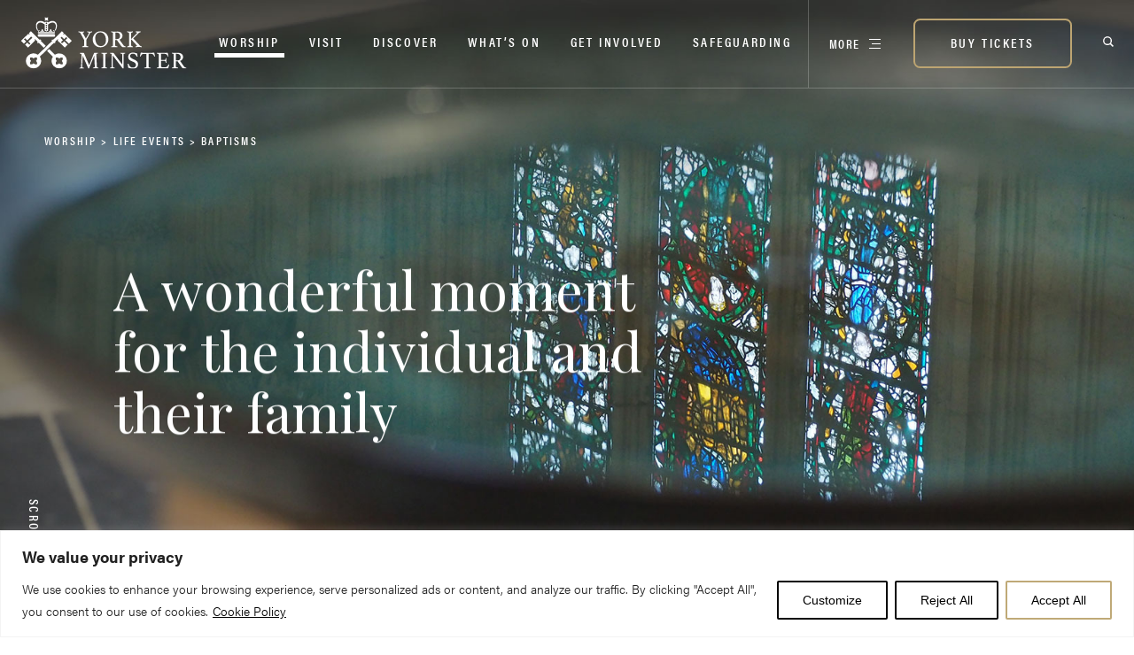

--- FILE ---
content_type: text/html; charset=UTF-8
request_url: https://yorkminster.org/worship/life-events/baptisms/
body_size: 27330
content:
<!DOCTYPE html>
<!--[if IE 8 ]><html id="html" class="ie ie8 no-js" lang="en"> <![endif]-->
<!--[if IE 9 ]><html id="html" class="ie ie9 no-js" lang="en"> <![endif]-->
<!--[if (gte IE 9)|!(IE)]><!--><html id="html" class="no-js mb" lang="en"> <!--<![endif]-->
<head>
	<script>document.getElementById("html").className = document.getElementById("html").className.replace( /(?:^|\s)no-js(?!\S)/g , 'js' )</script>
	<!--[if IE 9]>
	<meta http-equiv="X-UA-Compatible" content="IE=edge,chrome=1" />
	<![endif]-->
	<!-- Google Tag Manager -->
	<script>(function(w,d,s,l,i){w[l]=w[l]||[];w[l].push({'gtm.start':
	new Date().getTime(),event:'gtm.js'});var f=d.getElementsByTagName(s)[0],
	j=d.createElement(s),dl=l!='dataLayer'?'&l='+l:'';j.async=true;j.src=
	'https://www.googletagmanager.com/gtm.js?id='+i+dl;f.parentNode.insertBefore(j,f);
	})(window,document,'script','dataLayer','GTM-NK96PN7');</script>
	<!-- End Google Tag Manager -->
	
    <meta charset="UTF-8" />
	<meta name="viewport" content="width=device-width, initial-scale=1" />
	<meta property="og:url"           content="https://yorkminster.org/worship/life-events/baptisms/" />
	<meta property="og:type"          content="website" />
	<meta property="og:title"         content="York Minster" />

	<script src="https://player.vimeo.com/api/player.js"></script>

			<!-- Website pixel: Embed snippet in header to track visits -->
		<script>
			(function (w, d) {
				var id = 'podscribe-capture',
				n = 'script';
				var e = d.createElement(n);
				e.id = id;
				e.async = true;
				e.src = 'https://d34r8q7sht0t9k.cloudfront.net/tag.js';
				var s = d.getElementsByTagName(n)[0];
				s.parentNode.insertBefore(e, s);
				e.addEventListener('load', function() {
				w.podscribe('init', {
					user_id: 'e57161e7-790c-4707-80c0-40a21e8f161e',
					advertiser: '13785yorkminster'
				});
				w.podscribe('view');
				})
			})(window, document);
			</script>
		<!-- /Website pixel: Embed snippet in header to track visits -->

        <script src="//cezanneondemand.intervieweb.it/integration/register_js.php?h=&w=800&c=1&f=1811&lang=en&LAC=chapterofyork" defer type="text/javascript"></script>
	
	<link rel="preconnect" href="https://fonts.googleapis.com">
	<link rel="preconnect" href="https://fonts.gstatic.com" crossorigin>

	<meta name='robots' content='index, follow, max-image-preview:large, max-snippet:-1, max-video-preview:-1' />

	<!-- This site is optimized with the Yoast SEO plugin v26.6 - https://yoast.com/wordpress/plugins/seo/ -->
	<title>Baptisms | York Minster</title>
	<link rel="canonical" href="https://yorkminster.org/worship/life-events/baptisms/" />
	<meta property="og:locale" content="en_US" />
	<meta property="og:type" content="article" />
	<meta property="og:title" content="Baptisms | York Minster" />
	<meta property="og:url" content="https://yorkminster.org/worship/life-events/baptisms/" />
	<meta property="og:site_name" content="York Minster" />
	<meta property="article:modified_time" content="2023-09-21T09:38:19+00:00" />
	<meta name="twitter:card" content="summary_large_image" />
	<script type="application/ld+json" class="yoast-schema-graph">{"@context":"https://schema.org","@graph":[{"@type":"WebPage","@id":"https://yorkminster.org/worship/life-events/baptisms/","url":"https://yorkminster.org/worship/life-events/baptisms/","name":"Baptisms | York Minster","isPartOf":{"@id":"https://yorkminster.org/#website"},"datePublished":"2018-02-14T10:13:53+00:00","dateModified":"2023-09-21T09:38:19+00:00","breadcrumb":{"@id":"https://yorkminster.org/worship/life-events/baptisms/#breadcrumb"},"inLanguage":"en-US","potentialAction":[{"@type":"ReadAction","target":["https://yorkminster.org/worship/life-events/baptisms/"]}]},{"@type":"BreadcrumbList","@id":"https://yorkminster.org/worship/life-events/baptisms/#breadcrumb","itemListElement":[{"@type":"ListItem","position":1,"name":"Home","item":"https://yorkminster.org/"},{"@type":"ListItem","position":2,"name":"Worship","item":"https://yorkminster.org/worship/"},{"@type":"ListItem","position":3,"name":"Life events","item":"https://yorkminster.org/worship/life-events/"},{"@type":"ListItem","position":4,"name":"Baptisms"}]},{"@type":"WebSite","@id":"https://yorkminster.org/#website","url":"https://yorkminster.org/","name":"York Minster","description":"","potentialAction":[{"@type":"SearchAction","target":{"@type":"EntryPoint","urlTemplate":"https://yorkminster.org/?s={search_term_string}"},"query-input":{"@type":"PropertyValueSpecification","valueRequired":true,"valueName":"search_term_string"}}],"inLanguage":"en-US"}]}</script>
	<!-- / Yoast SEO plugin. -->


<link rel='dns-prefetch' href='//fonts.googleapis.com' />
<link rel='dns-prefetch' href='//use.typekit.net' />
<link rel="alternate" title="oEmbed (JSON)" type="application/json+oembed" href="https://yorkminster.org/wp-json/oembed/1.0/embed?url=https%3A%2F%2Fyorkminster.org%2Fworship%2Flife-events%2Fbaptisms%2F" />
<link rel="alternate" title="oEmbed (XML)" type="text/xml+oembed" href="https://yorkminster.org/wp-json/oembed/1.0/embed?url=https%3A%2F%2Fyorkminster.org%2Fworship%2Flife-events%2Fbaptisms%2F&#038;format=xml" />
		<style>
			.lazyload,
			.lazyloading {
				max-width: 100%;
			}
		</style>
		<style id='wp-img-auto-sizes-contain-inline-css' type='text/css'>
img:is([sizes=auto i],[sizes^="auto," i]){contain-intrinsic-size:3000px 1500px}
/*# sourceURL=wp-img-auto-sizes-contain-inline-css */
</style>
<style id='wp-block-library-inline-css' type='text/css'>
:root{--wp-block-synced-color:#7a00df;--wp-block-synced-color--rgb:122,0,223;--wp-bound-block-color:var(--wp-block-synced-color);--wp-editor-canvas-background:#ddd;--wp-admin-theme-color:#007cba;--wp-admin-theme-color--rgb:0,124,186;--wp-admin-theme-color-darker-10:#006ba1;--wp-admin-theme-color-darker-10--rgb:0,107,160.5;--wp-admin-theme-color-darker-20:#005a87;--wp-admin-theme-color-darker-20--rgb:0,90,135;--wp-admin-border-width-focus:2px}@media (min-resolution:192dpi){:root{--wp-admin-border-width-focus:1.5px}}.wp-element-button{cursor:pointer}:root .has-very-light-gray-background-color{background-color:#eee}:root .has-very-dark-gray-background-color{background-color:#313131}:root .has-very-light-gray-color{color:#eee}:root .has-very-dark-gray-color{color:#313131}:root .has-vivid-green-cyan-to-vivid-cyan-blue-gradient-background{background:linear-gradient(135deg,#00d084,#0693e3)}:root .has-purple-crush-gradient-background{background:linear-gradient(135deg,#34e2e4,#4721fb 50%,#ab1dfe)}:root .has-hazy-dawn-gradient-background{background:linear-gradient(135deg,#faaca8,#dad0ec)}:root .has-subdued-olive-gradient-background{background:linear-gradient(135deg,#fafae1,#67a671)}:root .has-atomic-cream-gradient-background{background:linear-gradient(135deg,#fdd79a,#004a59)}:root .has-nightshade-gradient-background{background:linear-gradient(135deg,#330968,#31cdcf)}:root .has-midnight-gradient-background{background:linear-gradient(135deg,#020381,#2874fc)}:root{--wp--preset--font-size--normal:16px;--wp--preset--font-size--huge:42px}.has-regular-font-size{font-size:1em}.has-larger-font-size{font-size:2.625em}.has-normal-font-size{font-size:var(--wp--preset--font-size--normal)}.has-huge-font-size{font-size:var(--wp--preset--font-size--huge)}.has-text-align-center{text-align:center}.has-text-align-left{text-align:left}.has-text-align-right{text-align:right}.has-fit-text{white-space:nowrap!important}#end-resizable-editor-section{display:none}.aligncenter{clear:both}.items-justified-left{justify-content:flex-start}.items-justified-center{justify-content:center}.items-justified-right{justify-content:flex-end}.items-justified-space-between{justify-content:space-between}.screen-reader-text{border:0;clip-path:inset(50%);height:1px;margin:-1px;overflow:hidden;padding:0;position:absolute;width:1px;word-wrap:normal!important}.screen-reader-text:focus{background-color:#ddd;clip-path:none;color:#444;display:block;font-size:1em;height:auto;left:5px;line-height:normal;padding:15px 23px 14px;text-decoration:none;top:5px;width:auto;z-index:100000}html :where(.has-border-color){border-style:solid}html :where([style*=border-top-color]){border-top-style:solid}html :where([style*=border-right-color]){border-right-style:solid}html :where([style*=border-bottom-color]){border-bottom-style:solid}html :where([style*=border-left-color]){border-left-style:solid}html :where([style*=border-width]){border-style:solid}html :where([style*=border-top-width]){border-top-style:solid}html :where([style*=border-right-width]){border-right-style:solid}html :where([style*=border-bottom-width]){border-bottom-style:solid}html :where([style*=border-left-width]){border-left-style:solid}html :where(img[class*=wp-image-]){height:auto;max-width:100%}:where(figure){margin:0 0 1em}html :where(.is-position-sticky){--wp-admin--admin-bar--position-offset:var(--wp-admin--admin-bar--height,0px)}@media screen and (max-width:600px){html :where(.is-position-sticky){--wp-admin--admin-bar--position-offset:0px}}
/*wp_block_styles_on_demand_placeholder:697b689e2d6b7*/
/*# sourceURL=wp-block-library-inline-css */
</style>
<style id='classic-theme-styles-inline-css' type='text/css'>
/*! This file is auto-generated */
.wp-block-button__link{color:#fff;background-color:#32373c;border-radius:9999px;box-shadow:none;text-decoration:none;padding:calc(.667em + 2px) calc(1.333em + 2px);font-size:1.125em}.wp-block-file__button{background:#32373c;color:#fff;text-decoration:none}
/*# sourceURL=/wp-includes/css/classic-themes.min.css */
</style>
<link rel='stylesheet' id='css-font-css' href='https://fonts.googleapis.com/css2?family=Playfair+Display%3Aital%2Cwght%400%2C400..900%3B1%2C400..900&#038;display=swap&#038;ver=6.9' type='text/css' media='all' />
<link rel='stylesheet' id='css-typekit-css' href='https://use.typekit.net/foc5isk.css?ver=6.9' type='text/css' media='all' />
<link rel='stylesheet' id='css-styles-css' href='https://yorkminster.org/app/themes/york/dist/styles/style.css?v=1.0&#038;ver=6.9' type='text/css' media='all' />
<script type="text/javascript" id="webtoffee-cookie-consent-js-extra">
/* <![CDATA[ */
var _wccConfig = {"_ipData":[],"_assetsURL":"https://yorkminster.org/app/plugins/webtoffee-cookie-consent/lite/frontend/images/","_publicURL":"https://yorkminster.org/wp","_categories":[{"name":"Necessary","slug":"necessary","isNecessary":true,"ccpaDoNotSell":true,"cookies":[{"cookieID":"__cf_bm","domain":".vimeo.com","provider":"cloudflare.com"},{"cookieID":"_cfuvid","domain":".vimeo.com","provider":""},{"cookieID":"PHPSESSID","domain":"cezanneondemand.intervieweb.it","provider":""},{"cookieID":"wt_consent","domain":"yorkminster.org","provider":""},{"cookieID":"rc::a","domain":"google.com","provider":"google.com"},{"cookieID":"rc::c","domain":"google.com","provider":"google.com"}],"active":true,"defaultConsent":{"gdpr":true,"ccpa":true},"foundNoCookieScript":false},{"name":"Functional","slug":"functional","isNecessary":false,"ccpaDoNotSell":true,"cookies":[{"cookieID":"yt-remote-device-id","domain":"youtube.com","provider":"youtube.com"},{"cookieID":"ytidb::LAST_RESULT_ENTRY_KEY","domain":"youtube.com","provider":"youtube.com"},{"cookieID":"yt-remote-connected-devices","domain":"youtube.com","provider":"youtube.com"},{"cookieID":"yt-remote-session-app","domain":"youtube.com","provider":"youtube.com"},{"cookieID":"yt-remote-cast-installed","domain":"youtube.com","provider":"youtube.com"},{"cookieID":"yt-remote-session-name","domain":"youtube.com","provider":"youtube.com"},{"cookieID":"yt-remote-fast-check-period","domain":"youtube.com","provider":"youtube.com"},{"cookieID":"yt-remote-cast-available","domain":"youtube.com","provider":"youtube.com"}],"active":true,"defaultConsent":{"gdpr":false,"ccpa":false},"foundNoCookieScript":false},{"name":"Analytics","slug":"analytics","isNecessary":false,"ccpaDoNotSell":true,"cookies":[{"cookieID":"_gcl_au","domain":".yorkminster.org","provider":"googletagmanager.com"},{"cookieID":"_ga_*","domain":".yorkminster.org","provider":"google-analytics.com|googletagmanager.com/gtag/js"},{"cookieID":"_ga","domain":".yorkminster.org","provider":"google-analytics.com|googletagmanager.com/gtag/js"}],"active":true,"defaultConsent":{"gdpr":false,"ccpa":false},"foundNoCookieScript":false},{"name":"Performance","slug":"performance","isNecessary":false,"ccpaDoNotSell":true,"cookies":[],"active":true,"defaultConsent":{"gdpr":false,"ccpa":false},"foundNoCookieScript":false},{"name":"Advertisement","slug":"advertisement","isNecessary":false,"ccpaDoNotSell":true,"cookies":[{"cookieID":"YSC","domain":".youtube.com","provider":"youtube.com"},{"cookieID":"VISITOR_INFO1_LIVE","domain":".youtube.com","provider":"youtube.com"},{"cookieID":"VISITOR_PRIVACY_METADATA","domain":".youtube.com","provider":"youtube.com"},{"cookieID":"yt.innertube::requests","domain":"youtube.com","provider":"youtube.com"},{"cookieID":"yt.innertube::nextId","domain":"youtube.com","provider":"youtube.com"}],"active":true,"defaultConsent":{"gdpr":false,"ccpa":false},"foundNoCookieScript":false},{"name":"Others","slug":"others","isNecessary":false,"ccpaDoNotSell":true,"cookies":[{"cookieID":"__podscribe_13785yorkminster_referrer","domain":".yorkminster.org","provider":""},{"cookieID":"__podscribe_13785yorkminster_landing_url","domain":".yorkminster.org","provider":""},{"cookieID":"__podscribe_did","domain":".yorkminster.org","provider":""},{"cookieID":"_podscribe_13785yorkminster_landing_url","domain":".podscribe.com","provider":""},{"cookieID":"_podscribe_13785yorkminster_referrer","domain":".podscribe.com","provider":""},{"cookieID":"_podscribe_did","domain":".podscribe.com","provider":""},{"cookieID":"__Secure-ROLLOUT_TOKEN","domain":".youtube.com","provider":""}],"active":true,"defaultConsent":{"gdpr":false,"ccpa":false},"foundNoCookieScript":false}],"_activeLaw":"gdpr","_rootDomain":"","_block":"1","_showBanner":"1","_bannerConfig":{"GDPR":{"settings":{"type":"banner","position":"bottom","applicableLaw":"gdpr","preferenceCenter":"center","selectedRegion":"ALL","consentExpiry":365,"shortcodes":[{"key":"wcc_readmore","content":"\u003Ca href=\"https://yorkminster.org/cookies-policy/\" class=\"wcc-policy\" aria-label=\"Cookie Policy\" target=\"_blank\" rel=\"noopener\" data-tag=\"readmore-button\"\u003ECookie Policy\u003C/a\u003E","tag":"readmore-button","status":true,"attributes":{"rel":"nofollow","target":"_blank"}},{"key":"wcc_show_desc","content":"\u003Cbutton class=\"wcc-show-desc-btn\" data-tag=\"show-desc-button\" aria-label=\"Show more\"\u003EShow more\u003C/button\u003E","tag":"show-desc-button","status":true,"attributes":[]},{"key":"wcc_hide_desc","content":"\u003Cbutton class=\"wcc-show-desc-btn\" data-tag=\"hide-desc-button\" aria-label=\"Show less\"\u003EShow less\u003C/button\u003E","tag":"hide-desc-button","status":true,"attributes":[]},{"key":"wcc_category_toggle_label","content":"[wcc_{{status}}_category_label] [wcc_preference_{{category_slug}}_title]","tag":"","status":true,"attributes":[]},{"key":"wcc_enable_category_label","content":"Enable","tag":"","status":true,"attributes":[]},{"key":"wcc_disable_category_label","content":"Disable","tag":"","status":true,"attributes":[]},{"key":"wcc_video_placeholder","content":"\u003Cdiv class=\"video-placeholder-normal\" data-tag=\"video-placeholder\" id=\"[UNIQUEID]\"\u003E\u003Cp class=\"video-placeholder-text-normal\" data-tag=\"placeholder-title\"\u003EPlease accept {category} cookies to access this content\u003C/p\u003E\u003C/div\u003E","tag":"","status":true,"attributes":[]},{"key":"wcc_enable_optout_label","content":"Enable","tag":"","status":true,"attributes":[]},{"key":"wcc_disable_optout_label","content":"Disable","tag":"","status":true,"attributes":[]},{"key":"wcc_optout_toggle_label","content":"[wcc_{{status}}_optout_label] [wcc_optout_option_title]","tag":"","status":true,"attributes":[]},{"key":"wcc_optout_option_title","content":"Do Not Sell or Share My Personal Information","tag":"","status":true,"attributes":[]},{"key":"wcc_optout_close_label","content":"Close","tag":"","status":true,"attributes":[]}],"bannerEnabled":true},"behaviours":{"reloadBannerOnAccept":false,"loadAnalyticsByDefault":false,"animations":{"onLoad":"animate","onHide":"sticky"}},"config":{"revisitConsent":{"status":false,"tag":"revisit-consent","position":"bottom-left","meta":{"url":"#"},"styles":[],"elements":{"title":{"type":"text","tag":"revisit-consent-title","status":true,"styles":{"color":"#0056a7"}}}},"preferenceCenter":{"toggle":{"status":true,"tag":"detail-category-toggle","type":"toggle","states":{"active":{"styles":{"background-color":"#000000"}},"inactive":{"styles":{"background-color":"#D0D5D2"}}}},"poweredBy":{"status":false,"tag":"detail-powered-by","styles":{"background-color":"#EDEDED","color":"#293C5B"}}},"categoryPreview":{"status":false,"toggle":{"status":true,"tag":"detail-category-preview-toggle","type":"toggle","states":{"active":{"styles":{"background-color":"#000000"}},"inactive":{"styles":{"background-color":"#D0D5D2"}}}}},"videoPlaceholder":{"status":true,"styles":{"background-color":"#000000","border-color":"#000000","color":"#ffffff"}},"readMore":{"status":true,"tag":"readmore-button","type":"link","meta":{"noFollow":true,"newTab":true},"styles":{"color":"#000000","background-color":"transparent","border-color":"transparent"}},"auditTable":{"status":true},"optOption":{"status":true,"toggle":{"status":true,"tag":"optout-option-toggle","type":"toggle","states":{"active":{"styles":{"background-color":"#000000"}},"inactive":{"styles":{"background-color":"#FFFFFF"}}}},"gpcOption":false}}}},"_version":"3.4.7","_logConsent":"1","_tags":[{"tag":"accept-button","styles":{"color":"#000000","background-color":"#FFFFFF","border-color":"#BFA977"}},{"tag":"reject-button","styles":{"color":"#000000","background-color":"transparent","border-color":"#000000"}},{"tag":"settings-button","styles":{"color":"#000000","background-color":"transparent","border-color":"#000000"}},{"tag":"readmore-button","styles":{"color":"#000000","background-color":"transparent","border-color":"transparent"}},{"tag":"donotsell-button","styles":{"color":"#1863dc","background-color":"transparent","border-color":"transparent"}},{"tag":"accept-button","styles":{"color":"#000000","background-color":"#FFFFFF","border-color":"#BFA977"}},{"tag":"revisit-consent","styles":[]}],"_rtl":"","_lawSelected":["GDPR"],"_restApiUrl":"https://directory.cookieyes.com/api/v1/ip","_renewConsent":"","_restrictToCA":"","_customEvents":"","_ccpaAllowedRegions":[],"_gdprAllowedRegions":[],"_closeButtonAction":"reject","_ssl":"1","_providersToBlock":[{"re":"youtube.com","categories":["functional","advertisement"]}]};
var _wccStyles = {"css":{"GDPR":".wcc-overlay{background: #000000; opacity: 0.4; position: fixed; top: 0; left: 0; width: 100%; height: 100%; z-index: 99999999;}.wcc-hide{display: none;}.wcc-btn-revisit-wrapper{display: flex; padding: 6px; border-radius: 8px; opacity: 0px; background-color:#ffffff; box-shadow: 0px 3px 10px 0px #798da04d;  align-items: center; justify-content: center; position: fixed; z-index: 999999; cursor: pointer;}.wcc-revisit-bottom-left{bottom: 15px; left: 15px;}.wcc-revisit-bottom-right{bottom: 15px; right: 15px;}.wcc-btn-revisit-wrapper .wcc-btn-revisit{display: flex; align-items: center; justify-content: center; background: none; border: none; cursor: pointer; position: relative; margin: 0; padding: 0;}.wcc-btn-revisit-wrapper .wcc-btn-revisit img{max-width: fit-content; margin: 0; } .wcc-btn-revisit-wrapper .wcc-revisit-help-text{font-size:14px; margin-left:4px; display:none;}.wcc-btn-revisit-wrapper:hover .wcc-revisit-help-text, .wcc-btn-revisit-wrapper:focus-within .wcc-revisit-help-text { display: block;}.wcc-revisit-hide{display: none;}.wcc-preference-btn:hover{cursor:pointer; text-decoration:underline;}.wcc-cookie-audit-table { font-family: inherit; border-collapse: collapse; width: 100%;} .wcc-cookie-audit-table th, .wcc-cookie-audit-table td {text-align: left; padding: 10px; font-size: 12px; color: #000000; word-break: normal; background-color: #d9dfe7; border: 1px solid #cbced6;} .wcc-cookie-audit-table tr:nth-child(2n + 1) td { background: #f1f5fa; }.wcc-consent-container{position: fixed; width: 100%; box-sizing: border-box; z-index: 9999999;}.wcc-consent-container .wcc-consent-bar{background: #ffffff; border: 1px solid; padding: 16.5px 24px; box-shadow: 0 -1px 10px 0 #acabab4d;}.wcc-banner-bottom{bottom: 0; left: 0;}.wcc-banner-top{top: 0; left: 0;}.wcc-custom-brand-logo-wrapper .wcc-custom-brand-logo{width: 100px; height: auto; margin: 0 0 12px 0;}.wcc-notice .wcc-title{color: #212121; font-weight: 700; font-size: 18px; line-height: 24px; margin: 0 0 12px 0;}.wcc-notice-group{display: flex; justify-content: space-between; align-items: center; font-size: 14px; line-height: 24px; font-weight: 400;}.wcc-notice-des *,.wcc-preference-content-wrapper *,.wcc-accordion-header-des *,.wcc-gpc-wrapper .wcc-gpc-desc *{font-size: 14px;}.wcc-notice-des{color: #212121; font-size: 14px; line-height: 24px; font-weight: 400;}.wcc-notice-des img{height: 25px; width: 25px;}.wcc-consent-bar .wcc-notice-des p,.wcc-gpc-wrapper .wcc-gpc-desc p,.wcc-preference-body-wrapper .wcc-preference-content-wrapper p,.wcc-accordion-header-wrapper .wcc-accordion-header-des p,.wcc-cookie-des-table li div:last-child p{color: inherit; margin-top: 0;}.wcc-notice-des P:last-child,.wcc-preference-content-wrapper p:last-child,.wcc-cookie-des-table li div:last-child p:last-child,.wcc-gpc-wrapper .wcc-gpc-desc p:last-child{margin-bottom: 0;}.wcc-notice-des a.wcc-policy,.wcc-notice-des button.wcc-policy{font-size: 14px; color: #1863dc; white-space: nowrap; cursor: pointer; background: transparent; border: 1px solid; text-decoration: underline;}.wcc-notice-des button.wcc-policy{padding: 0;}.wcc-notice-des a.wcc-policy:focus-visible,.wcc-notice-des button.wcc-policy:focus-visible,.wcc-preference-content-wrapper .wcc-show-desc-btn:focus-visible,.wcc-accordion-header .wcc-accordion-btn:focus-visible,.wcc-preference-header .wcc-btn-close:focus-visible,.wcc-switch input[type=\"checkbox\"]:focus-visible,.wcc-footer-wrapper a:focus-visible,.wcc-btn:focus-visible{outline: 2px solid #1863dc; outline-offset: 2px;}.wcc-btn:focus:not(:focus-visible),.wcc-accordion-header .wcc-accordion-btn:focus:not(:focus-visible),.wcc-preference-content-wrapper .wcc-show-desc-btn:focus:not(:focus-visible),.wcc-btn-revisit-wrapper .wcc-btn-revisit:focus:not(:focus-visible),.wcc-preference-header .wcc-btn-close:focus:not(:focus-visible),.wcc-consent-bar .wcc-banner-btn-close:focus:not(:focus-visible){outline: 0;}button.wcc-show-desc-btn:not(:hover):not(:active){color: #1863dc; background: transparent;}button.wcc-accordion-btn:not(:hover):not(:active),button.wcc-banner-btn-close:not(:hover):not(:active),button.wcc-btn-close:not(:hover):not(:active),button.wcc-btn-revisit:not(:hover):not(:active){background: transparent;}.wcc-consent-bar button:hover,.wcc-modal.wcc-modal-open button:hover,.wcc-consent-bar button:focus,.wcc-modal.wcc-modal-open button:focus{text-decoration: none;}.wcc-notice-btn-wrapper{display: flex; justify-content: center; align-items: center; margin-left: 15px;}.wcc-notice-btn-wrapper .wcc-btn{text-shadow: none; box-shadow: none;}.wcc-btn{font-size: 14px; font-family: inherit; line-height: 24px; padding: 8px 27px; font-weight: 500; margin: 0 8px 0 0; border-radius: 2px; white-space: nowrap; cursor: pointer; text-align: center; text-transform: none; min-height: 0;}.wcc-btn:hover{opacity: 0.8;}.wcc-btn-customize{color: #1863dc; background: transparent; border: 2px solid #1863dc;}.wcc-btn-reject{color: #1863dc; background: transparent; border: 2px solid #1863dc;}.wcc-btn-accept{background: #1863dc; color: #ffffff; border: 2px solid #1863dc;}.wcc-btn:last-child{margin-right: 0;}@media (max-width: 768px){.wcc-notice-group{display: block;}.wcc-notice-btn-wrapper{margin-left: 0;}.wcc-notice-btn-wrapper .wcc-btn{flex: auto; max-width: 100%; margin-top: 10px; white-space: unset;}}@media (max-width: 576px){.wcc-notice-btn-wrapper{flex-direction: column;}.wcc-custom-brand-logo-wrapper, .wcc-notice .wcc-title, .wcc-notice-des, .wcc-notice-btn-wrapper{padding: 0 28px;}.wcc-consent-container .wcc-consent-bar{padding: 16.5px 0;}.wcc-notice-des{max-height: 40vh; overflow-y: scroll;}.wcc-notice-btn-wrapper .wcc-btn{width: 100%; padding: 8px; margin-right: 0;}.wcc-notice-btn-wrapper .wcc-btn-accept{order: 1;}.wcc-notice-btn-wrapper .wcc-btn-reject{order: 3;}.wcc-notice-btn-wrapper .wcc-btn-customize{order: 2;}}@media (max-width: 425px){.wcc-custom-brand-logo-wrapper, .wcc-notice .wcc-title, .wcc-notice-des, .wcc-notice-btn-wrapper{padding: 0 24px;}.wcc-notice-btn-wrapper{flex-direction: column;}.wcc-btn{width: 100%; margin: 10px 0 0 0;}.wcc-notice-btn-wrapper .wcc-btn-customize{order: 2;}.wcc-notice-btn-wrapper .wcc-btn-reject{order: 3;}.wcc-notice-btn-wrapper .wcc-btn-accept{order: 1; margin-top: 16px;}}@media (max-width: 352px){.wcc-notice .wcc-title{font-size: 16px;}.wcc-notice-des *{font-size: 12px;}.wcc-notice-des, .wcc-btn{font-size: 12px;}}.wcc-modal.wcc-modal-open{display: flex; visibility: visible; -webkit-transform: translate(-50%, -50%); -moz-transform: translate(-50%, -50%); -ms-transform: translate(-50%, -50%); -o-transform: translate(-50%, -50%); transform: translate(-50%, -50%); top: 50%; left: 50%; transition: all 1s ease;}.wcc-modal{box-shadow: 0 32px 68px rgba(0, 0, 0, 0.3); margin: 0 auto; position: fixed; max-width: 100%; background: #ffffff; top: 50%; box-sizing: border-box; border-radius: 6px; z-index: 999999999; color: #212121; -webkit-transform: translate(-50%, 100%); -moz-transform: translate(-50%, 100%); -ms-transform: translate(-50%, 100%); -o-transform: translate(-50%, 100%); transform: translate(-50%, 100%); visibility: hidden; transition: all 0s ease;}.wcc-preference-center{max-height: 79vh; overflow: hidden; width: 845px; overflow: hidden; flex: 1 1 0; display: flex; flex-direction: column; border-radius: 6px;}.wcc-preference-header{display: flex; align-items: center; justify-content: space-between; padding: 22px 24px; border-bottom: 1px solid;}.wcc-preference-header .wcc-preference-title{font-size: 18px; font-weight: 700; line-height: 24px;}.wcc-google-privacy-url a {text-decoration:none;color: #1863dc;cursor:pointer;} .wcc-preference-header .wcc-btn-close{margin: 0; cursor: pointer; vertical-align: middle; padding: 0; background: none; border: none; width: auto; height: auto; min-height: 0; line-height: 0; text-shadow: none; box-shadow: none;}.wcc-preference-header .wcc-btn-close img{margin: 0; height: 10px; width: 10px;}.wcc-preference-body-wrapper{padding: 0 24px; flex: 1; overflow: auto; box-sizing: border-box;}.wcc-preference-content-wrapper,.wcc-gpc-wrapper .wcc-gpc-desc,.wcc-google-privacy-policy{font-size: 14px; line-height: 24px; font-weight: 400; padding: 12px 0;}.wcc-preference-content-wrapper{border-bottom: 1px solid;}.wcc-preference-content-wrapper img{height: 25px; width: 25px;}.wcc-preference-content-wrapper .wcc-show-desc-btn{font-size: 14px; font-family: inherit; color: #1863dc; text-decoration: none; line-height: 24px; padding: 0; margin: 0; white-space: nowrap; cursor: pointer; background: transparent; border-color: transparent; text-transform: none; min-height: 0; text-shadow: none; box-shadow: none;}.wcc-accordion-wrapper{margin-bottom: 10px;}.wcc-accordion{border-bottom: 1px solid;}.wcc-accordion:last-child{border-bottom: none;}.wcc-accordion .wcc-accordion-item{display: flex; margin-top: 10px;}.wcc-accordion .wcc-accordion-body{display: none;}.wcc-accordion.wcc-accordion-active .wcc-accordion-body{display: block; padding: 0 22px; margin-bottom: 16px;}.wcc-accordion-header-wrapper{cursor: pointer; width: 100%;}.wcc-accordion-item .wcc-accordion-header{display: flex; justify-content: space-between; align-items: center;}.wcc-accordion-header .wcc-accordion-btn{font-size: 16px; font-family: inherit; color: #212121; line-height: 24px; background: none; border: none; font-weight: 700; padding: 0; margin: 0; cursor: pointer; text-transform: none; min-height: 0; text-shadow: none; box-shadow: none;}.wcc-accordion-header .wcc-always-active{color: #008000; font-weight: 600; line-height: 24px; font-size: 14px;}.wcc-accordion-header-des{font-size: 14px; line-height: 24px; margin: 10px 0 16px 0;}.wcc-accordion-chevron{margin-right: 22px; position: relative; cursor: pointer;}.wcc-accordion-chevron-hide{display: none;}.wcc-accordion .wcc-accordion-chevron i::before{content: \"\"; position: absolute; border-right: 1.4px solid; border-bottom: 1.4px solid; border-color: inherit; height: 6px; width: 6px; -webkit-transform: rotate(-45deg); -moz-transform: rotate(-45deg); -ms-transform: rotate(-45deg); -o-transform: rotate(-45deg); transform: rotate(-45deg); transition: all 0.2s ease-in-out; top: 8px;}.wcc-accordion.wcc-accordion-active .wcc-accordion-chevron i::before{-webkit-transform: rotate(45deg); -moz-transform: rotate(45deg); -ms-transform: rotate(45deg); -o-transform: rotate(45deg); transform: rotate(45deg);}.wcc-audit-table{background: #f4f4f4; border-radius: 6px;}.wcc-audit-table .wcc-empty-cookies-text{color: inherit; font-size: 12px; line-height: 24px; margin: 0; padding: 10px;}.wcc-audit-table .wcc-cookie-des-table{font-size: 12px; line-height: 24px; font-weight: normal; padding: 15px 10px; border-bottom: 1px solid; border-bottom-color: inherit; margin: 0;}.wcc-audit-table .wcc-cookie-des-table:last-child{border-bottom: none;}.wcc-audit-table .wcc-cookie-des-table li{list-style-type: none; display: flex; padding: 3px 0;}.wcc-audit-table .wcc-cookie-des-table li:first-child{padding-top: 0;}.wcc-cookie-des-table li div:first-child{width: 100px; font-weight: 600; word-break: break-word; word-wrap: break-word;}.wcc-cookie-des-table li div:last-child{flex: 1; word-break: break-word; word-wrap: break-word; margin-left: 8px;}.wcc-footer-shadow{display: block; width: 100%; height: 40px; background: linear-gradient(180deg, rgba(255, 255, 255, 0) 0%, #ffffff 100%); position: absolute; bottom: calc(100% - 1px);}.wcc-footer-wrapper{position: relative;}.wcc-prefrence-btn-wrapper{display: flex; flex-wrap: wrap; align-items: center; justify-content: center; padding: 22px 24px; border-top: 1px solid;}.wcc-prefrence-btn-wrapper .wcc-btn{flex: auto; max-width: 100%; text-shadow: none; box-shadow: none;}.wcc-btn-preferences{color: #1863dc; background: transparent; border: 2px solid #1863dc;}.wcc-preference-header,.wcc-preference-body-wrapper,.wcc-preference-content-wrapper,.wcc-accordion-wrapper,.wcc-accordion,.wcc-accordion-wrapper,.wcc-footer-wrapper,.wcc-prefrence-btn-wrapper{border-color: inherit;}@media (max-width: 845px){.wcc-modal{max-width: calc(100% - 16px);}}@media (max-width: 576px){.wcc-modal{max-width: 100%;}.wcc-preference-center{max-height: 100vh;}.wcc-prefrence-btn-wrapper{flex-direction: column;}.wcc-accordion.wcc-accordion-active .wcc-accordion-body{padding-right: 0;}.wcc-prefrence-btn-wrapper .wcc-btn{width: 100%; margin: 10px 0 0 0;}.wcc-prefrence-btn-wrapper .wcc-btn-reject{order: 3;}.wcc-prefrence-btn-wrapper .wcc-btn-accept{order: 1; margin-top: 0;}.wcc-prefrence-btn-wrapper .wcc-btn-preferences{order: 2;}}@media (max-width: 425px){.wcc-accordion-chevron{margin-right: 15px;}.wcc-notice-btn-wrapper{margin-top: 0;}.wcc-accordion.wcc-accordion-active .wcc-accordion-body{padding: 0 15px;}}@media (max-width: 352px){.wcc-preference-header .wcc-preference-title{font-size: 16px;}.wcc-preference-header{padding: 16px 24px;}.wcc-preference-content-wrapper *, .wcc-accordion-header-des *{font-size: 12px;}.wcc-preference-content-wrapper, .wcc-preference-content-wrapper .wcc-show-more, .wcc-accordion-header .wcc-always-active, .wcc-accordion-header-des, .wcc-preference-content-wrapper .wcc-show-desc-btn, .wcc-notice-des a.wcc-policy{font-size: 12px;}.wcc-accordion-header .wcc-accordion-btn{font-size: 14px;}}.wcc-switch{display: flex;}.wcc-switch input[type=\"checkbox\"]{position: relative; width: 44px; height: 24px; margin: 0; background: #d0d5d2; -webkit-appearance: none; border-radius: 50px; cursor: pointer; outline: 0; border: none; top: 0;}.wcc-switch input[type=\"checkbox\"]:checked{background: #1863dc;}.wcc-switch input[type=\"checkbox\"]:before{position: absolute; content: \"\"; height: 20px; width: 20px; left: 2px; bottom: 2px; border-radius: 50%; background-color: white; -webkit-transition: 0.4s; transition: 0.4s; margin: 0;}.wcc-switch input[type=\"checkbox\"]:after{display: none;}.wcc-switch input[type=\"checkbox\"]:checked:before{-webkit-transform: translateX(20px); -ms-transform: translateX(20px); transform: translateX(20px);}@media (max-width: 425px){.wcc-switch input[type=\"checkbox\"]{width: 38px; height: 21px;}.wcc-switch input[type=\"checkbox\"]:before{height: 17px; width: 17px;}.wcc-switch input[type=\"checkbox\"]:checked:before{-webkit-transform: translateX(17px); -ms-transform: translateX(17px); transform: translateX(17px);}}.wcc-consent-bar .wcc-banner-btn-close{position: absolute; right: 14px; top: 14px; background: none; border: none; cursor: pointer; padding: 0; margin: 0; min-height: 0; line-height: 0; height: auto; width: auto; text-shadow: none; box-shadow: none;}.wcc-consent-bar .wcc-banner-btn-close img{height: 10px; width: 10px; margin: 0;}.wcc-notice-btn-wrapper .wcc-btn-do-not-sell{font-size: 14px; line-height: 24px; padding: 6px 0; margin: 0; font-weight: 500; background: none; border-radius: 2px; border: none; white-space: nowrap; cursor: pointer; text-align: left; color: #1863dc; background: transparent; border-color: transparent; box-shadow: none; text-shadow: none;}.wcc-consent-bar .wcc-banner-btn-close:focus-visible,.wcc-notice-btn-wrapper .wcc-btn-do-not-sell:focus-visible,.wcc-opt-out-btn-wrapper .wcc-btn:focus-visible,.wcc-opt-out-checkbox-wrapper input[type=\"checkbox\"].wcc-opt-out-checkbox:focus-visible{outline: 2px solid #1863dc; outline-offset: 2px;}@media (max-width: 768px){.wcc-notice-btn-wrapper{margin-left: 0; margin-top: 10px; justify-content: left;}.wcc-notice-btn-wrapper .wcc-btn-do-not-sell{padding: 0;}}@media (max-width: 352px){.wcc-notice-btn-wrapper .wcc-btn-do-not-sell, .wcc-notice-des a.wcc-policy{font-size: 12px;}}.wcc-opt-out-wrapper{padding: 12px 0;}.wcc-opt-out-wrapper .wcc-opt-out-checkbox-wrapper{display: flex; align-items: center;}.wcc-opt-out-checkbox-wrapper .wcc-opt-out-checkbox-label{font-size: 16px; font-weight: 700; line-height: 24px; margin: 0 0 0 12px; cursor: pointer;}.wcc-opt-out-checkbox-wrapper input[type=\"checkbox\"].wcc-opt-out-checkbox{background-color: #ffffff; border: 1px solid black; width: 20px; height: 18.5px; margin: 0; -webkit-appearance: none; position: relative; display: flex; align-items: center; justify-content: center; border-radius: 2px; cursor: pointer;}.wcc-opt-out-checkbox-wrapper input[type=\"checkbox\"].wcc-opt-out-checkbox:checked{background-color: #1863dc; border: none;}.wcc-opt-out-checkbox-wrapper input[type=\"checkbox\"].wcc-opt-out-checkbox:checked::after{left: 6px; bottom: 4px; width: 7px; height: 13px; border: solid #ffffff; border-width: 0 3px 3px 0; border-radius: 2px; -webkit-transform: rotate(45deg); -ms-transform: rotate(45deg); transform: rotate(45deg); content: \"\"; position: absolute; box-sizing: border-box;}.wcc-opt-out-checkbox-wrapper.wcc-disabled .wcc-opt-out-checkbox-label,.wcc-opt-out-checkbox-wrapper.wcc-disabled input[type=\"checkbox\"].wcc-opt-out-checkbox{cursor: no-drop;}.wcc-gpc-wrapper{margin: 0 0 0 32px;}.wcc-footer-wrapper .wcc-opt-out-btn-wrapper{display: flex; flex-wrap: wrap; align-items: center; justify-content: center; padding: 22px 24px;}.wcc-opt-out-btn-wrapper .wcc-btn{flex: auto; max-width: 100%; text-shadow: none; box-shadow: none;}.wcc-opt-out-btn-wrapper .wcc-btn-cancel{border: 1px solid #dedfe0; background: transparent; color: #858585;}.wcc-opt-out-btn-wrapper .wcc-btn-confirm{background: #1863dc; color: #ffffff; border: 1px solid #1863dc;}@media (max-width: 352px){.wcc-opt-out-checkbox-wrapper .wcc-opt-out-checkbox-label{font-size: 14px;}.wcc-gpc-wrapper .wcc-gpc-desc, .wcc-gpc-wrapper .wcc-gpc-desc *{font-size: 12px;}.wcc-opt-out-checkbox-wrapper input[type=\"checkbox\"].wcc-opt-out-checkbox{width: 16px; height: 16px;}.wcc-opt-out-checkbox-wrapper input[type=\"checkbox\"].wcc-opt-out-checkbox:checked::after{left: 5px; bottom: 4px; width: 3px; height: 9px;}.wcc-gpc-wrapper{margin: 0 0 0 28px;}}.video-placeholder-youtube{background-size: 100% 100%; background-position: center; background-repeat: no-repeat; background-color: #b2b0b059; position: relative; display: flex; align-items: center; justify-content: center; max-width: 100%;}.video-placeholder-text-youtube{text-align: center; align-items: center; padding: 10px 16px; background-color: #000000cc; color: #ffffff; border: 1px solid; border-radius: 2px; cursor: pointer;}.video-placeholder-text-youtube:hover{text-decoration:underline;}.video-placeholder-normal{background-image: url(\"/wp-content/plugins/webtoffee-cookie-consent/lite/frontend/images/placeholder.svg\"); background-size: 80px; background-position: center; background-repeat: no-repeat; background-color: #b2b0b059; position: relative; display: flex; align-items: flex-end; justify-content: center; max-width: 100%;}.video-placeholder-text-normal{align-items: center; padding: 10px 16px; text-align: center; border: 1px solid; border-radius: 2px; cursor: pointer;}.wcc-rtl{direction: rtl; text-align: right;}.wcc-rtl .wcc-banner-btn-close{left: 9px; right: auto;}.wcc-rtl .wcc-notice-btn-wrapper .wcc-btn:last-child{margin-right: 8px;}.wcc-rtl .wcc-notice-btn-wrapper .wcc-btn:first-child{margin-right: 0;}.wcc-rtl .wcc-notice-btn-wrapper{margin-left: 0; margin-right: 15px;}.wcc-rtl .wcc-prefrence-btn-wrapper .wcc-btn{margin-right: 8px;}.wcc-rtl .wcc-prefrence-btn-wrapper .wcc-btn:first-child{margin-right: 0;}.wcc-rtl .wcc-accordion .wcc-accordion-chevron i::before{border: none; border-left: 1.4px solid; border-top: 1.4px solid; left: 12px;}.wcc-rtl .wcc-accordion.wcc-accordion-active .wcc-accordion-chevron i::before{-webkit-transform: rotate(-135deg); -moz-transform: rotate(-135deg); -ms-transform: rotate(-135deg); -o-transform: rotate(-135deg); transform: rotate(-135deg);}@media (max-width: 768px){.wcc-rtl .wcc-notice-btn-wrapper{margin-right: 0;}}@media (max-width: 576px){.wcc-rtl .wcc-notice-btn-wrapper .wcc-btn:last-child{margin-right: 0;}.wcc-rtl .wcc-prefrence-btn-wrapper .wcc-btn{margin-right: 0;}.wcc-rtl .wcc-accordion.wcc-accordion-active .wcc-accordion-body{padding: 0 22px 0 0;}}@media (max-width: 425px){.wcc-rtl .wcc-accordion.wcc-accordion-active .wcc-accordion-body{padding: 0 15px 0 0;}}@media (max-width: 440px){.wcc-consent-bar .wcc-banner-btn-close,.wcc-preference-header .wcc-btn-close{padding: 17px;}.wcc-consent-bar .wcc-banner-btn-close {right: 2px; top: 6px; } .wcc-preference-header{padding: 12px 0 12px 24px;}} @media (min-width: 768px) and (max-width: 1024px) {.wcc-consent-bar .wcc-banner-btn-close,.wcc-preference-header .wcc-btn-close{padding: 17px;}.wcc-consent-bar .wcc-banner-btn-close {right: 2px; top: 6px; } .wcc-preference-header{padding: 12px 0 12px 24px;}}.wcc-rtl .wcc-opt-out-btn-wrapper .wcc-btn{margin-right: 12px;}.wcc-rtl .wcc-opt-out-btn-wrapper .wcc-btn:first-child{margin-right: 0;}.wcc-rtl .wcc-opt-out-checkbox-wrapper .wcc-opt-out-checkbox-label{margin: 0 12px 0 0;}@media (max-height: 480px) {.wcc-consent-container {max-height: 100vh; overflow-y: scroll;} .wcc-notice-des { max-height: unset; overflow-y: unset; } .wcc-preference-center { height: 100vh; overflow: auto; } .wcc-preference-center .wcc-preference-body-wrapper { overflow: unset; } }"}};
var _wccApi = {"base":"https://yorkminster.org/wp-json/wcc/v1/","nonce":"119d38babf"};
var _wccGCMConfig = {"_mode":"advanced","_urlPassthrough":"","_debugMode":"","_redactData":"","_regions":[{"region":["ALL"],"analytics_storage":"Denied","ad_storage":"Denied","ad_user_data":"Denied","ad_personalization":"Denied","functionality_storage":"Granted","personalization_storage":"Denied","security_storage":"Granted","showRemoveButton":true}],"_wccBypass":"","wait_for_update":"500","_isGTMTemplate":""};
//# sourceURL=webtoffee-cookie-consent-js-extra
/* ]]> */
</script>
<script type="text/javascript" src="https://yorkminster.org/app/plugins/webtoffee-cookie-consent/lite/frontend/js/script.min.js?ver=3.4.7" id="webtoffee-cookie-consent-js"></script>
<script type="text/javascript" src="https://yorkminster.org/app/plugins/webtoffee-cookie-consent/lite/frontend/js/gcm.min.js?ver=3.4.7" id="webtoffee-cookie-consent-gcm-js"></script>
<script type="text/javascript" src="https://yorkminster.org/wp/wp-includes/js/jquery/jquery.min.js?ver=3.7.1" id="jquery-core-js"></script>
<script type="text/javascript" src="https://yorkminster.org/wp/wp-includes/js/jquery/jquery-migrate.min.js?ver=3.4.1" id="jquery-migrate-js"></script>
<link rel="https://api.w.org/" href="https://yorkminster.org/wp-json/" /><link rel="alternate" title="JSON" type="application/json" href="https://yorkminster.org/wp-json/wp/v2/pages/1426" /><link rel='shortlink' href='https://yorkminster.org/?p=1426' />
<style id="wcc-style-inline">[data-tag]{visibility:hidden;}</style>		<script>
			document.documentElement.className = document.documentElement.className.replace('no-js', 'js');
		</script>
				<style>
			.no-js img.lazyload {
				display: none;
			}

			figure.wp-block-image img.lazyloading {
				min-width: 150px;
			}

			.lazyload,
			.lazyloading {
				--smush-placeholder-width: 100px;
				--smush-placeholder-aspect-ratio: 1/1;
				width: var(--smush-image-width, var(--smush-placeholder-width)) !important;
				aspect-ratio: var(--smush-image-aspect-ratio, var(--smush-placeholder-aspect-ratio)) !important;
			}

						.lazyload, .lazyloading {
				opacity: 0;
			}

			.lazyloaded {
				opacity: 1;
				transition: opacity 400ms;
				transition-delay: 0ms;
			}

					</style>
		<link href="https://yorkminster.org/app/themes/york/dist/images/favicon.png" rel="icon" type="image/x-icon" /><link href="https://yorkminster.org/app/themes/york/dist/images/apple-touch-icon.png" rel="apple-touch-icon" type="image/x-icon" /></head>

<body class="wp-singular page-template-default page page-id-1426 page-child parent-pageid-1473 wp-theme-york">
            <!-- Google Tag Manager (noscript) -->
        <noscript><iframe src="https://www.googletagmanager.com/ns.html?id=GTM-NK96PN7"
        height="0" width="0" style="display:none;visibility:hidden"></iframe></noscript>
        <!-- End Google Tag Manager (noscript) -->

        <!-- Google tag (gtag.js) -->
         <script async src="https://www.googletagmanager.com/gtag/js?id=AW-16551026930"></script>
         <script>
            window.dataLayer = window.dataLayer || [];

            function gtag() {
                dataLayer.push(arguments);
            }

            gtag('js', new Date());
            gtag('config', 'AW-16551026930');
        </script>
    
    <div class="curtain"></div>

<div class="alerts">
    <div class="close"><svg xmlns="http://www.w3.org/2000/svg" viewBox="0 0 9.9 9.9">
  
  <g id="80802006-9e18-433d-a002-441d600be8f7" data-name="Layer 2">
    <g id="0a1a5dd4-2420-4efe-85c2-d4ff1e19a417" data-name="Alert">
      <g>
        <rect x="3.95" y="-1.05" width="2" height="12" transform="translate(4.95 -2.05) rotate(45)"/>
        <rect x="3.95" y="-1.05" width="2" height="12" transform="translate(11.95 4.95) rotate(135)"/>
      </g>
    </g>
  </g>
</svg>
</div>
    </div><header id="header" class="">

	<div class="logo">
					<p id="branding">
				<a title="Return to York Minster homepage" href="https://yorkminster.org/">
					<span class="visually-hidden">Return to York Minster homepage</span>
					<svg xmlns="http://www.w3.org/2000/svg" viewBox="0 0 187.94 58.46">
  
  <g id="83cc9c42-b963-44ac-91f6-ac0ed6de1c43" data-name="Layer 2">
    <g id="b7c21d26-d0fc-40ba-a66a-7d58992043eb" data-name="Home">
      <g>
        <g>
          <path d="M28.87,13.55a.74.74,0,1,1-.75.74.74.74,0,0,1,.75-.74m0-2.46a.74.74,0,1,1-.75.74.74.74,0,0,1,.75-.74m0-2.47a.74.74,0,1,1,0,1.47.74.74,0,1,1,0-1.47m0-2.48a.74.74,0,1,1,0,1.47.74.74,0,1,1,0-1.47m-11.62,6a10.69,10.69,0,0,0,.82,2.18c.13.26.25.45.32.57a4.12,4.12,0,0,0,.25.36l.19.27a2.05,2.05,0,0,1,.19-.46,1.33,1.33,0,0,1,.32-.32l-.15-.28c-.09-.17-.18-.35-.26-.53a9.54,9.54,0,0,1-.59-2,9.07,9.07,0,0,1-.12-1.37v-.09a5.24,5.24,0,0,1,0-.67l0-.38c0-.12,0-.25.07-.37a4.13,4.13,0,0,1,.57-1.4,3.52,3.52,0,0,1,2.39-1.54,3.92,3.92,0,0,1,1.45,0,8.86,8.86,0,0,1,2.64,1.09c.43.25,1.38.87,1.7,1.08v7l1.79,1,1.79-1v-7c.58-.38,1.35-.88,1.71-1.08A8.75,8.75,0,0,1,35,6.07,3.23,3.23,0,0,1,35.7,6a4.42,4.42,0,0,1,.78.07,3.68,3.68,0,0,1,1.37.52,3.54,3.54,0,0,1,1,1A4.15,4.15,0,0,1,39.45,9c0,.12,0,.25.07.37l0,.38c0,.24,0,.46,0,.67v.09a7.87,7.87,0,0,1-.13,1.37,9,9,0,0,1-.59,2c-.08.18-.16.36-.25.53l-.16.28a1.16,1.16,0,0,1,.32.32,2.32,2.32,0,0,1,.2.46l.19-.27.24-.36a5.56,5.56,0,0,0,.32-.57,11.35,11.35,0,0,0,.83-2.18,10.12,10.12,0,0,0,.27-1.55h0l0-.62c0-.08,0-.16,0-.24V9.27l0-.47a5.94,5.94,0,0,0-.53-1.94,4.43,4.43,0,0,0-1.41-1.7,4.93,4.93,0,0,0-1.69-.77c-.12,0-.24-.07-.37-.09l-.28,0a6.8,6.8,0,0,0-.86-.09,5.51,5.51,0,0,0-1,.08,7.74,7.74,0,0,0-1.81.57c-.49.22-1,.47-1.44.74L30.69,6V5.31H27.11V6l-.74-.46c-.47-.27-.95-.52-1.43-.74a7.84,7.84,0,0,0-1.82-.57A5.77,5.77,0,0,0,21,4.3a5.17,5.17,0,0,0-2.06.86,4.55,4.55,0,0,0-1.42,1.7A5.94,5.94,0,0,0,17,8.8a3.83,3.83,0,0,0,0,.47v.45c0,.28,0,.59,0,.86a10.12,10.12,0,0,0,.27,1.55"/>
          <path d="M47.35,53.49a4.1,4.1,0,0,1-3.85-1s0,0,0,0l0,0a4.09,4.09,0,0,1-3.93,1,3.87,3.87,0,0,1,1-3.73l0,0,0,0a3.89,3.89,0,0,1-1-3.83,4.1,4.1,0,0,1,3.91,1l0,0s0,0,0,0a4.09,4.09,0,0,1,3.83-1,3.89,3.89,0,0,1-1,3.85l0,0,0,0a3.86,3.86,0,0,1,1.05,3.75M43.43,41.16a8.78,8.78,0,0,0-4.93,1.49l-6.67-6.51-2.26,2.21,6.67,6.51a8.37,8.37,0,0,0,1,10.85,8.85,8.85,0,0,0,12.33,0,8.37,8.37,0,0,0,0-12.05,8.78,8.78,0,0,0-6.17-2.5"/>
        </g>
        <polygon points="7.03 28.9 5.83 30.07 5.83 30.08 4.58 31.3 7.86 34.51 16.12 26.43 15.25 25.58 15.88 24.96 19.02 28.03 18.33 28.71 19.38 29.73 20.07 29.06 25.81 34.67 28.07 32.47 22.33 26.85 23.02 26.18 21.97 25.15 21.28 25.82 11.15 15.93 8.9 18.14 9.77 18.99 9.13 19.61 8.26 18.76 0 26.83 3.28 30.03 3.28 30.03 3.28 30.03 5.74 27.63 3.32 25.27 4.62 24 7.03 26.36 11.54 21.96 12.84 23.23 8.33 27.63 10.74 29.99 9.45 31.26 7.03 28.9"/>
        <g>
          <path d="M18.13,53.47a4.08,4.08,0,0,1-3.93-1l0,0,0,0a4.07,4.07,0,0,1-3.84,1,3.84,3.84,0,0,1,1-3.75s0,0,0,0a0,0,0,0,0,0,0,3.89,3.89,0,0,1-1-3.85,4.07,4.07,0,0,1,3.82,1l0,0,0,0a4.09,4.09,0,0,1,3.9-1,3.87,3.87,0,0,1-1,3.83l0,0,0,0a3.85,3.85,0,0,1,1.06,3.73M49.39,18.76l-.87.85L47.88,19l.87-.85-2.26-2.21L36.37,25.82l-.69-.67-1,1,.69.67.06.07L19.15,42.65A8.89,8.89,0,0,0,8,43.66,8.39,8.39,0,0,0,8,55.71a8.86,8.86,0,0,0,12.34,0,8.37,8.37,0,0,0,1-10.85L37.54,29l0,0,.69.67,1-1L38.63,28,41.77,25l.63.62-.87.85,8.26,8.08,3.28-3.21,0,0L49,27.36l-2.36,2.33-1.31-1.27,2.35-2.33L45,23.43l1.22-1.21,2.76,2.66,2.38-2.36,1.32,1.27-2.38,2.36,4.08,3.92,0,0h0l3.28-3.2Z"/>
          <path d="M19.43,16.32a1,1,0,0,0,.24,0,1.35,1.35,0,0,0,.94-.38A1.29,1.29,0,0,0,21,14.82l0-.11h-.1a1.32,1.32,0,0,0-1.18.36,1.25,1.25,0,0,0-.37,1.14l0,.11Z"/>
          <path d="M21.63,16.32h4.83a1.45,1.45,0,0,0-1.65-.82h0a1.84,1.84,0,0,0,.13-.65,1.74,1.74,0,0,0-.78-1.44l-.08-.06-.09.06a1.76,1.76,0,0,0-.77,1.44,1.79,1.79,0,0,0,.13.65l-.18,0a1.41,1.41,0,0,0-1.51.84"/>
          <path d="M31.23,16.35h4.83a1.42,1.42,0,0,0-1.65-.82h0a1.64,1.64,0,0,0,.13-.65,1.74,1.74,0,0,0-.77-1.44l-.08-.06-.09.06a1.74,1.74,0,0,0-.77,1.44,1.64,1.64,0,0,0,.13.65l-.18,0a1.39,1.39,0,0,0-1.51.84"/>
          <path d="M20.63,22.24h16.5a1.56,1.56,0,1,0,0-3.11H20.63a1.56,1.56,0,1,0,0,3.11"/>
          <path d="M19.05,17.67a.79.79,0,0,0,.8.78h18a.78.78,0,1,0,0-1.56h-18a.79.79,0,0,0-.8.78"/>
          <path d="M26.91,3.86h.2a2.61,2.61,0,0,0,.48,0,3.61,3.61,0,0,0,1.3-.53,3.5,3.5,0,0,0,1.77.58h.2v-.2a3.26,3.26,0,0,0-.6-1.73A3.34,3.34,0,0,0,30.86.2V0h-.2a3.5,3.5,0,0,0-1.77.58A3.57,3.57,0,0,0,27.11,0h-.2V.2A2.69,2.69,0,0,0,27,.67a3.64,3.64,0,0,0,.54,1.26,3.36,3.36,0,0,0-.59,1.74Z"/>
          <path d="M38.28,16.32h.1l0-.11A1.25,1.25,0,0,0,38,15.06a1.3,1.3,0,0,0-1.17-.36h-.11v.11A1.31,1.31,0,0,0,37.1,16a1.37,1.37,0,0,0,.94.38,1,1,0,0,0,.24,0"/>
          <path d="M176.18,49.15V41.7h1.35a5.13,5.13,0,0,1,1.87.3,3,3,0,0,1,1.93,2,5,5,0,0,1,.22,1.54,3.32,3.32,0,0,1-1,2.79,4.64,4.64,0,0,1-2.91.8Zm6.31,7.34a6.43,6.43,0,0,0,1.1,1.24,1.8,1.8,0,0,0,1.14.48c.51,0,1.06,0,1.65,0s1.1.06,1.51.1a2.2,2.2,0,0,0,.05-.49c0-.21-.08-.34-.24-.38a7.65,7.65,0,0,1-1.16-.4,2.82,2.82,0,0,1-1.13-1l-4.51-6.26a5.49,5.49,0,0,0,1.55-.85,5.07,5.07,0,0,0,1.08-1.15,4.66,4.66,0,0,0,.62-1.27,4,4,0,0,0,.21-1.24,4.36,4.36,0,0,0-1.49-3.47,6.58,6.58,0,0,0-4.4-1.28h-3.64c-.52,0-1.07,0-1.65,0l-1.67-.09a2.83,2.83,0,0,0,0,.43c0,.29.09.44.27.46a4,4,0,0,1,1.52.39.86.86,0,0,1,.39.77V56.24a.81.81,0,0,1-.41.77,4.8,4.8,0,0,1-1.45.39c-.2,0-.3.18-.3.43a2.15,2.15,0,0,0,.06.44l1.73-.1c.61,0,1.15,0,1.61,0,.67,0,1.35,0,2,0s1.28.06,1.77.1a2.13,2.13,0,0,0,.05-.46c0-.27-.1-.42-.32-.46a7.58,7.58,0,0,1-1.69-.35.81.81,0,0,1-.55-.81V50.25h2ZM163.17,41.7a4.91,4.91,0,0,1,1.37.16,2.55,2.55,0,0,1,.94.49,3.13,3.13,0,0,1,.69.82,13,13,0,0,1,.62,1.2.44.44,0,0,0,.46.24.75.75,0,0,0,.48-.16,3.27,3.27,0,0,1-.4-1.19c-.07-.46-.14-.9-.19-1.32a7.46,7.46,0,0,0-.2-1.06c-.08-.3-.24-.45-.47-.45s-.6,0-1.19.08-1.3.08-2.11.08h-5.31l-1.4,0-2-.11a1.77,1.77,0,0,0,0,.2,1.55,1.55,0,0,0,0,.23c0,.27.09.42.27.46a6.06,6.06,0,0,1,1.52.42.75.75,0,0,1,.39.74V56.24a.77.77,0,0,1-.44.76,6.32,6.32,0,0,1-1.47.4c-.18,0-.27.18-.27.43a2.94,2.94,0,0,0,0,.44l1.7-.1c.6,0,1.15,0,1.68,0h5.9l.84,0,1,0,.88,0,.62,0c.18,0,.32-.16.44-.46a10,10,0,0,0,.34-1.11l.34-1.36a6.1,6.1,0,0,1,.41-1.23l-.28-.16a.52.52,0,0,0-.28-.08c-.22,0-.35.06-.41.19a11.81,11.81,0,0,1-.67,1.18,4.9,4.9,0,0,1-.8.94,3.62,3.62,0,0,1-1,.62,3.78,3.78,0,0,1-1.37.23h-1.48a11,11,0,0,1-2.4-.19c-.49-.13-.73-.38-.73-.76V49.71h4.21a.79.79,0,0,1,.77.53,6,6,0,0,1,.36,1.28.47.47,0,0,0,.52.35,2,2,0,0,0,.4,0c-.05-.56-.09-1.06-.11-1.5s0-.81,0-1.12,0-.82,0-1.32.05-1,.09-1.35l-.21-.06-.22,0a.44.44,0,0,0-.49.35,6,6,0,0,1-.36,1.28.79.79,0,0,1-.77.53h-4.21V41.7Zm-15.3,0a4.91,4.91,0,0,1,1.37.16,2.55,2.55,0,0,1,.94.49,3,3,0,0,1,.69.83,10.15,10.15,0,0,1,.59,1.19.35.35,0,0,0,.19.19.79.79,0,0,0,.25,0,.82.82,0,0,0,.28,0l.25-.11a12.2,12.2,0,0,1-.41-1.67c-.08-.51-.16-.93-.23-1.27a4.46,4.46,0,0,0-.23-.8.4.4,0,0,0-.39-.28l-.56,0-.74,0-.81.06-.73,0h-9l-.75,0-.8-.06-.74,0-.54,0a.4.4,0,0,0-.39.27,4,4,0,0,0-.23.77c-.08.33-.16.75-.25,1.25s-.22,1.08-.4,1.73a.8.8,0,0,0,.51.16.68.68,0,0,0,.23,0,.37.37,0,0,0,.18-.19c.21-.45.42-.85.62-1.19a2.88,2.88,0,0,1,.7-.83,2.72,2.72,0,0,1,1-.49,4.83,4.83,0,0,1,1.36-.16h2.78V56.11A.87.87,0,0,1,142,57a6.92,6.92,0,0,1-1.75.41c-.18,0-.27.18-.27.43a2.13,2.13,0,0,0,.05.46l1.85-.1c.65,0,1.3,0,1.93,0s1.29,0,1.93,0l1.82.1a3,3,0,0,0,0-.46c0-.29-.1-.43-.3-.43a5.28,5.28,0,0,1-1.72-.4.89.89,0,0,1-.51-.87V41.7Zm-15.58,1.39q-.09-.93-.15-1.74a16.45,16.45,0,0,0-2.61-.81,12.07,12.07,0,0,0-2.43-.24,6.06,6.06,0,0,0-2.19.37,5.24,5.24,0,0,0-1.66,1,4.32,4.32,0,0,0-1,1.52,4.92,4.92,0,0,0-.36,1.88,4.81,4.81,0,0,0,.36,1.95,4.35,4.35,0,0,0,1,1.45,7,7,0,0,0,1.62,1.09,21,21,0,0,0,2.1.91A9,9,0,0,1,129.7,52a2.75,2.75,0,0,1,1,2.22,3,3,0,0,1-.22,1.16,2.93,2.93,0,0,1-.64,1,3.09,3.09,0,0,1-1.08.67,4.39,4.39,0,0,1-1.51.24,4.45,4.45,0,0,1-3-.91,6.54,6.54,0,0,1-1.74-2.86,1.21,1.21,0,0,0-.31-.48.78.78,0,0,0-.5-.14,1,1,0,0,0-.45.08c.14.7.27,1.4.37,2.1s.19,1.43.25,2.19a8.42,8.42,0,0,0,2.3.91,11.9,11.9,0,0,0,3,.36,8.07,8.07,0,0,0,2.72-.41,4.78,4.78,0,0,0,1.85-1.12,4.31,4.31,0,0,0,1.05-1.67,6.07,6.07,0,0,0,.34-2.07,4.25,4.25,0,0,0-1.23-3.09,11.14,11.14,0,0,0-3.81-2.28A13.61,13.61,0,0,1,125,46.18a2.49,2.49,0,0,1-1.06-2.08,2.26,2.26,0,0,1,.25-1.08,2.48,2.48,0,0,1,.69-.82,2.92,2.92,0,0,1,1-.51,4.16,4.16,0,0,1,1.23-.18,4.43,4.43,0,0,1,2.65.7,5.64,5.64,0,0,1,1.67,2.24.84.84,0,0,0,.24.3.8.8,0,0,0,.51.13,1.92,1.92,0,0,0,.41-.05,16.83,16.83,0,0,1-.26-1.74m-26.86-2.17a.65.65,0,0,0-.42-.27,5.66,5.66,0,0,0-1-.06h-.86l-.92,0-1-.08a.68.68,0,0,0,0,.19.88.88,0,0,0,0,.24c0,.27.1.42.3.46a3.19,3.19,0,0,1,1.28.36.78.78,0,0,1,.31.66V56.24a.83.83,0,0,1-.34.76,4.15,4.15,0,0,1-1.3.4c-.2,0-.3.18-.3.43a2.94,2.94,0,0,0,0,.44l1.32-.1c.49,0,.91,0,1.27,0s.83,0,1.28,0l1.37.1a2.94,2.94,0,0,0,.05-.44c0-.25-.09-.39-.27-.43a5.2,5.2,0,0,1-1.46-.4.81.81,0,0,1-.37-.76V43.53l11,14.44a1.4,1.4,0,0,0,.38.39.71.71,0,0,0,.35.1l.22,0a.61.61,0,0,0,.19,0V42.51a.9.9,0,0,1,.33-.78,3,3,0,0,1,1.26-.38c.18,0,.27-.17.27-.46a2.07,2.07,0,0,0-.06-.43l-1.27.09c-.43,0-.84,0-1.24,0s-.85,0-1.32,0L113,40.46a2.07,2.07,0,0,0-.06.43c0,.29.1.44.3.46a4.22,4.22,0,0,1,1.46.38.89.89,0,0,1,.43.83V53.84Zm-9.5,1.59a.83.83,0,0,1,.38-.77,4.41,4.41,0,0,1,1.4-.39c.18,0,.27-.19.27-.46a2,2,0,0,0,0-.43l-1.71.09c-.59,0-1.11,0-1.56,0s-1,0-1.57,0l-1.69-.09a2.07,2.07,0,0,0-.06.43.73.73,0,0,0,.06.3.26.26,0,0,0,.22.16,4.41,4.41,0,0,1,1.4.39.83.83,0,0,1,.38.77V56.24A.81.81,0,0,1,93,57a5,5,0,0,1-1.4.4c-.19,0-.28.18-.28.43a2.15,2.15,0,0,0,.06.44l1.66-.1c.58,0,1.12,0,1.6,0s1,0,1.6,0l1.67.1a2,2,0,0,0,0-.44c0-.25-.09-.39-.27-.43a5.53,5.53,0,0,1-1.4-.42.76.76,0,0,1-.38-.74ZM77.5,54.57,71.73,41.11l-.12-.22a.4.4,0,0,0-.23-.16,2.51,2.51,0,0,0-.43-.1,6.94,6.94,0,0,0-.76,0h-.65l-.85,0-.89,0-.79,0a2.07,2.07,0,0,0-.06.43c0,.29.09.44.27.46a4.33,4.33,0,0,1,1.28.36.69.69,0,0,1,.34.64s0,.34,0,1-.06,1.45-.11,2.43-.09,2.05-.15,3.2-.1,2.24-.14,3.26-.09,1.91-.13,2.66,0,1.2,0,1.36a1,1,0,0,1-.5.77,3.81,3.81,0,0,1-1.17.39c-.18,0-.27.18-.27.43a2.94,2.94,0,0,0,0,.44l1.38-.1,1.16,0c.36,0,.77,0,1.24,0l1.43.1a2,2,0,0,0,0-.44c0-.26-.09-.41-.27-.43-1.22-.21-1.83-.6-1.83-1.16,0,0,0-.36,0-1s.06-1.37.11-2.27.09-1.88.15-2.94.1-2.07.14-3,.08-1.77.11-2.47,0-1.13.07-1.31l6.61,15.17a.62.62,0,0,0,.24,0,.32.32,0,0,0,.26-.13,1.85,1.85,0,0,0,.2-.36L83.33,43.7c0,.14,0,.54,0,1.2s.08,1.44.13,2.34.09,1.88.13,2.9.09,2,.14,2.86.08,1.63.1,2.24,0,.95,0,1a.76.76,0,0,1-.39.73,5.4,5.4,0,0,1-1.47.43c-.18,0-.27.15-.27.43a2.15,2.15,0,0,0,.06.44l.75-.06.88,0,.85,0,.67,0c.44,0,.91,0,1.42,0l1.71.1a2.15,2.15,0,0,0,.06-.44.53.53,0,0,0-.07-.28.28.28,0,0,0-.2-.15A3.35,3.35,0,0,1,86.6,57a.92.92,0,0,1-.35-.76q-.16-4-.29-6.63c-.08-1.79-.15-3.21-.2-4.28s-.09-1.84-.12-2.3,0-.69,0-.71a.74.74,0,0,1,.32-.61,3.38,3.38,0,0,1,1.3-.36c.18,0,.27-.17.27-.46a2.07,2.07,0,0,0-.06-.43l-.77,0-.82,0-.75,0h-.57a6.79,6.79,0,0,0-.76,0,2.51,2.51,0,0,0-.43.1.4.4,0,0,0-.23.16l-.12.22Z"/>
          <path d="M131.55,31.88a.78.78,0,0,1,.27.54c0,.41-.41.64-1.21.7-.2,0-.3.16-.3.43a2.83,2.83,0,0,0,.05.43l1.76-.09c.55,0,1.08,0,1.59,0s1.06,0,1.73,0,1.27,0,1.83.09a2.07,2.07,0,0,0,0-.46c0-.29-.1-.44-.32-.46a4.43,4.43,0,0,1-1.11-.32A3.09,3.09,0,0,1,135,32l-7.37-7.93,6.07-6a3.5,3.5,0,0,1,1-.67,5.32,5.32,0,0,1,1.11-.32c.19-.06.29-.23.29-.52a2,2,0,0,0-.05-.43l-1.2.1c-.44,0-.86,0-1.26,0s-.9,0-1.43,0l-1.56-.1a2.16,2.16,0,0,0-.06.43c0,.31.09.47.27.49a2.87,2.87,0,0,1,.83.23.49.49,0,0,1,.31.44.79.79,0,0,1-.12.42,1.76,1.76,0,0,1-.29.37l-6.26,6.2V18.22a.84.84,0,0,1,.38-.77,4.41,4.41,0,0,1,1.4-.39c.18,0,.27-.19.27-.46a2,2,0,0,0,0-.43l-1.73.1c-.57,0-1.09,0-1.56,0s-1,0-1.57,0l-1.67-.1a2,2,0,0,0,0,.43c0,.29.09.45.27.46a4.41,4.41,0,0,1,1.4.39.84.84,0,0,1,.38.77V32a.77.77,0,0,1-.38.74,6.53,6.53,0,0,1-1.4.42c-.18,0-.27.18-.27.43a2,2,0,0,0,0,.43c.54,0,1.1-.07,1.69-.09s1.11,0,1.57,0,.94,0,1.46,0l1.65.09a2.91,2.91,0,0,0,.05-.46.42.42,0,0,0-.08-.29.38.38,0,0,0-.22-.11,4,4,0,0,1-1.25-.41.82.82,0,0,1-.34-.75V25.13Zm-24.34-7V17.41h1.35a5.22,5.22,0,0,1,1.88.3,3.34,3.34,0,0,1,1.24.81,3.3,3.3,0,0,1,.69,1.21,5.36,5.36,0,0,1,.21,1.54,3.34,3.34,0,0,1-1,2.79,4.63,4.63,0,0,1-2.92.8Zm6.32,7.34a5.83,5.83,0,0,0,1.09,1.24,1.76,1.76,0,0,0,1.14.49c.51,0,1.06,0,1.65,0s1.1.06,1.51.09a2.24,2.24,0,0,0,.06-.48c0-.22-.08-.35-.25-.38a7.77,7.77,0,0,1-1.16-.41,2.82,2.82,0,0,1-1.13-1l-4.51-6.26a5.44,5.44,0,0,0,1.56-.85,5,5,0,0,0,1.07-1.14,4.81,4.81,0,0,0,.62-1.27,4,4,0,0,0,.21-1.24,4.34,4.34,0,0,0-1.49-3.47,6.52,6.52,0,0,0-4.39-1.28h-3.65c-.52,0-1.07,0-1.64,0l-1.68-.1a3,3,0,0,0-.05.43c0,.29.09.45.27.46a4,4,0,0,1,1.52.39.87.87,0,0,1,.39.77V32a.81.81,0,0,1-.41.77,5,5,0,0,1-1.45.39c-.2,0-.29.18-.29.43a2,2,0,0,0,0,.43c.54,0,1.12-.07,1.73-.09s1.15,0,1.62,0c.66,0,1.34,0,2,0s1.28,0,1.77.09a2.07,2.07,0,0,0,0-.46c0-.27-.1-.42-.32-.46a7.16,7.16,0,0,1-1.69-.35.8.8,0,0,1-.55-.81V26h2Zm-25.45,0a6,6,0,0,1-2-2,9.77,9.77,0,0,1-1.25-3,15,15,0,0,1-.43-3.71,7.32,7.32,0,0,1,.45-2.67,6,6,0,0,1,1.23-2,5.36,5.36,0,0,1,1.78-1.21,5.49,5.49,0,0,1,2.12-.42,5.88,5.88,0,0,1,2.93.7A6,6,0,0,1,95,19.91a8.92,8.92,0,0,1,1.23,2.89,15.09,15.09,0,0,1,.4,3.6A7.73,7.73,0,0,1,96.16,29,6.34,6.34,0,0,1,95,31a5.34,5.34,0,0,1-1.81,1.35,5.54,5.54,0,0,1-2.32.49,5.45,5.45,0,0,1-2.78-.71M82.21,28.8A8.39,8.39,0,0,0,84,31.67a7.72,7.72,0,0,0,2.74,1.85,9.26,9.26,0,0,0,3.51.65,10.15,10.15,0,0,0,3.55-.62A8.18,8.18,0,0,0,98.6,28.9a9.85,9.85,0,0,0,.71-3.82,10.51,10.51,0,0,0-.57-3.46A8.4,8.4,0,0,0,97,18.72a8.27,8.27,0,0,0-2.91-2A10.35,10.35,0,0,0,90,16a7.59,7.59,0,0,0-3.24.73,8.86,8.86,0,0,0-2.69,2,9.32,9.32,0,0,0-1.84,2.89,9.18,9.18,0,0,0-.67,3.51,10.48,10.48,0,0,0,.63,3.72M71.84,31.88a.79.79,0,0,1-.46.79,7.6,7.6,0,0,1-1.51.42c-.18,0-.27.18-.27.43v.14a.44.44,0,0,0,0,.13.32.32,0,0,0,0,.16l1.24-.05,1.14,0,1,0,1.06,0,1.15,0,1.27.05a.69.69,0,0,1,0-.16.66.66,0,0,1,0-.13.76.76,0,0,0,0-.14c0-.25-.1-.39-.29-.43a5.37,5.37,0,0,1-1.5-.39.84.84,0,0,1-.45-.82V25.83l4.37-7.74a1.58,1.58,0,0,1,.66-.69,4.86,4.86,0,0,1,1.34-.34c.2,0,.3-.2.3-.46a.36.36,0,0,0,0-.1.57.57,0,0,1,0-.14.54.54,0,0,1,0-.19l-1.36.1c-.46,0-.89,0-1.31,0s-.94,0-1.47,0-1-.06-1.39-.1a.74.74,0,0,0,0,.19,1.66,1.66,0,0,0,0,.24c0,.29.1.45.29.46a3.94,3.94,0,0,1,1.15.33.59.59,0,0,1,.37.54,1.7,1.7,0,0,1-.27.75l-3.16,5.61-3.35-6a1.08,1.08,0,0,1-.19-.51.47.47,0,0,1,.31-.42,4.1,4.1,0,0,1,1.1-.26.27.27,0,0,0,.2-.16.73.73,0,0,0,.07-.3.36.36,0,0,0,0-.1.57.57,0,0,1,0-.14.54.54,0,0,1,0-.19l-.71.06-.88,0-.89,0-.75,0c-.58,0-1.17,0-1.79,0s-1.11-.06-1.51-.1a.47.47,0,0,0,0,.16.28.28,0,0,0,0,.13v.12a.66.66,0,0,0,.07.32.25.25,0,0,0,.2.16,3.94,3.94,0,0,1,1.11.31,1.85,1.85,0,0,1,.67.61l4.51,8.1Z"/>
        </g>
      </g>
    </g>
  </g>
</svg>
				</a>
			</p>
			</div>

	<div class="menu__subnav" style="height:0;">
    <div class="sub" data-page="discover">
    <div class="menu__subnav__inner">
        <div class="subnav__pages">
            <ul>
                <li class="page_item page-item-54005"><a href="https://yorkminster.org/discover/conservation-projects/">Conservation in Action</a></li>
<li class="page_item page-item-1545"><a href="https://yorkminster.org/discover/stories/">Stories</a></li>
<li class="page_item page-item-1548"><a href="https://yorkminster.org/discover/behind-the-scenes/">Behind the scenes</a></li>
<li class="page_item page-item-1540"><a href="https://yorkminster.org/discover/collections-archive-library/">Collections, Archive and Library</a></li>
<li class="page_item page-item-1551"><a href="https://yorkminster.org/discover/interactive-map/">Interactive Map</a></li>
<li class="page_item page-item-1553"><a href="https://yorkminster.org/discover/timeline/">Timeline</a></li>
<li class="page_item page-item-26231 page_item_has_children"><a href="https://yorkminster.org/discover/centre-of-excellence-for-heritage-craft-skills-and-estate-management/">Centre of Excellence</a></li>
            </ul>
        </div>
        <div class="subnav__slider">
            <div class="swiper-container sc--discover js-submenu-slider">
                <div class="swiper-wrapper">
                                                                        <div class="swiper-slide">
                                                                <a href="https://yorkminster.org/discover/collections-archive-library/">
                                                                        <img data-src="https://yorkminster.org/app/uploads/2018/01/placer-menu.jpg" src="[data-uri]" class="lazyload" style="--smush-placeholder-width: 486px; --smush-placeholder-aspect-ratio: 486/242;" />
                                    <div class="overlay overlay--red"></div>
                                    <p>Discover a world of collections</p>
                                </a>
                            </div>
                                                    <div class="swiper-slide">
                                                                <a href="https://yorkminster.org/discover/conservation/">
                                                                        <img data-src="https://yorkminster.org/app/uploads/2018/04/conservation-nav.jpg" src="[data-uri]" class="lazyload" style="--smush-placeholder-width: 486px; --smush-placeholder-aspect-ratio: 486/242;" />
                                    <div class="overlay overlay--blue"></div>
                                    <p>Maintaining a fragile masterpiece</p>
                                </a>
                            </div>
                                                            </div>
                <div class="swiper-pagination js-slider__pagination"></div>
            </div>
        </div>
    </div>
</div>    <div class="sub" data-page="worship">
    <div class="menu__subnav__inner">
        <div class="subnav__pages">
            <ul>
                <li class="page_item page-item-32519"><a href="https://yorkminster.org/worship/ways-to-worship/">Ways to worship and pray</a></li>
<li class="page_item page-item-1473 page_item_has_children current_page_ancestor current_page_parent"><a href="https://yorkminster.org/worship/life-events/">Life events</a></li>
<li class="page_item page-item-1446 page_item_has_children"><a href="https://yorkminster.org/worship/choir-and-music/">Choir and music</a></li>
<li class="page_item page-item-1448"><a href="https://yorkminster.org/worship/sermons/">Sermons</a></li>
<li class="page_item page-item-1435"><a href="https://yorkminster.org/worship/archbishop-and-diocese/">Archbishop and Diocese</a></li>
<li class="page_item page-item-1437"><a href="https://yorkminster.org/worship/christian-faith/">Christian Faith</a></li>
            </ul>
        </div>
        <div class="subnav__slider">
            <div class="swiper-container sc--worship js-submenu-slider">
                <div class="swiper-wrapper">
                                                                        <div class="swiper-slide">
                                                                <a href="https://yorkminster.org/worship/ways-to-worship/">
                                                                        <img data-src="https://yorkminster.org/app/uploads/2018/04/christianfaith-nav.jpg" src="[data-uri]" class="lazyload" style="--smush-placeholder-width: 486px; --smush-placeholder-aspect-ratio: 486/242;" />
                                    <div class="overlay overlay--blue"></div>
                                    <p>Daily worship lies at the heart of York Minster</p>
                                </a>
                            </div>
                                                    <div class="swiper-slide">
                                                                <a href="https://yorkminster.org/worship/christian-faith/">
                                                                        <img data-src="https://yorkminster.org/app/uploads/2018/04/christianfaith-nav.jpg" src="[data-uri]" class="lazyload" style="--smush-placeholder-width: 486px; --smush-placeholder-aspect-ratio: 486/242;" />
                                    <div class="overlay overlay--gold"></div>
                                    <p>Seeking to live a faith which can change the world</p>
                                </a>
                            </div>
                                                            </div>
                <div class="swiper-pagination js-slider__pagination"></div>
            </div>
        </div>
    </div>
</div>    <div class="sub" data-page="visit">
    <div class="menu__subnav__inner">
        <div class="subnav__pages">
            <ul>
                <li class="page_item page-item-333 page_item_has_children"><a href="https://yorkminster.org/visit/plan-your-visit/">Plan your visit</a></li>
<li class="page_item page-item-1482 page_item_has_children"><a href="https://yorkminster.org/visit/families/">Families</a></li>
<li class="page_item page-item-337 page_item_has_children"><a href="https://yorkminster.org/visit/schools/">School visits</a></li>
<li class="page_item page-item-339"><a href="https://yorkminster.org/visit/groups/">Groups</a></li>
<li class="page_item page-item-1488"><a href="https://yorkminster.org/visit/faq/">FAQ</a></li>
<li class="page_item page-item-23726 page_item_has_children"><a href="https://yorkminster.org/visit/accessibility-2/">Accessibility</a></li>
            </ul>
        </div>
        <div class="subnav__slider">
            <div class="swiper-container sc--visit js-submenu-slider">
                <div class="swiper-wrapper">
                                                                        <div class="swiper-slide">
                                                                <a href="https://yorkminster.org/visit/plan-your-visit/">
                                                                        <img data-src="https://yorkminster.org/app/uploads/2018/04/undercroft-nav.jpg" src="[data-uri]" class="lazyload" style="--smush-placeholder-width: 486px; --smush-placeholder-aspect-ratio: 486/242;" />
                                    <div class="overlay overlay--gold"></div>
                                    <p>Everything you need to plan an unforgettable visit</p>
                                </a>
                            </div>
                                                    <div class="swiper-slide">
                                                                <a href="https://yorkminster.org/visit/schools/">
                                                                        <img data-src="https://yorkminster.org/app/uploads/2018/04/schools-nav.jpg" src="[data-uri]" class="lazyload" style="--smush-placeholder-width: 486px; --smush-placeholder-aspect-ratio: 486/242;" />
                                    <div class="overlay overlay--red"></div>
                                    <p>Let our learning team spark their imaginations</p>
                                </a>
                            </div>
                                                            </div>
                <div class="swiper-pagination js-slider__pagination"></div>
            </div>
        </div>
    </div>
</div>    <div class="sub" data-page="whats-on">
    <div class="menu__subnav__inner">
        
    </div>
</div>    <div class="sub" data-page="get-involved">
    <div class="menu__subnav__inner">
        <div class="subnav__pages">
            <ul>
                <li class="page_item page-item-43541"><a href="https://yorkminster.org/get-involved/jobs/">Jobs</a></li>
<li class="page_item page-item-1931"><a href="https://yorkminster.org/get-involved/volunteer/">Volunteer</a></li>
<li class="page_item page-item-1926 page_item_has_children"><a href="https://yorkminster.org/get-involved/donate/">Donate now</a></li>
<li class="page_item page-item-1957"><a href="https://yorkminster.org/get-involved/york-minster-fund/">York Minster Fund</a></li>
<li class="page_item page-item-1945"><a href="https://yorkminster.org/get-involved/friends-of-york-minster/">Friends of York Minster</a></li>
<li class="page_item page-item-1464"><a href="https://yorkminster.org/get-involved/community/">Community</a></li>
<li class="page_item page-item-1941"><a href="https://yorkminster.org/get-involved/partners-and-supporters/">Partners and supporters</a></li>
            </ul>
        </div>
        <div class="subnav__slider">
            <div class="swiper-container sc--getinvolved js-submenu-slider">
                <div class="swiper-wrapper">
                                                                        <div class="swiper-slide">
                                                                <a href="https://yorkminster.org/get-involved/donate/">
                                                                        <img data-src="https://yorkminster.org/app/uploads/2018/04/fym-nav.jpg" src="[data-uri]" class="lazyload" style="--smush-placeholder-width: 486px; --smush-placeholder-aspect-ratio: 486/242;" />
                                    <div class="overlay overlay--blue"></div>
                                    <p>Help us ensure the survival of this iconic building</p>
                                </a>
                            </div>
                                                    <div class="swiper-slide">
                                                                <a href="https://yorkminster.org/get-involved/donate/">
                                                                        <img data-src="https://yorkminster.org/app/uploads/2018/04/donate-nav.jpg" src="[data-uri]" class="lazyload" style="--smush-placeholder-width: 486px; --smush-placeholder-aspect-ratio: 486/242;" />
                                    <div class="overlay overlay--red"></div>
                                    <p>Help us ensure the survival of this iconic building</p>
                                </a>
                            </div>
                                                            </div>
                <div class="swiper-pagination js-slider__pagination"></div>
            </div>
        </div>
    </div>
</div></div>
	<nav class="menu-header-container" aria-label="Main"><ul id="menu-header" class="menu--header js-mega-menu"><li id="menu-item-293" class="worship menu-item menu-item-type-post_type menu-item-object-page current-page-ancestor menu-item-has-children menu-item-293"><a href="https://yorkminster.org/worship/">Worship</a>
<ul class="sub-menu">
	<li id="menu-item-2546" class="menu-item menu-item-type-post_type menu-item-object-page menu-item-2546"><a href="https://yorkminster.org/?page_id=1419">Ways to worship</a></li>
	<li id="menu-item-2544" class="menu-item menu-item-type-post_type menu-item-object-page current-page-ancestor menu-item-2544"><a href="https://yorkminster.org/worship/life-events/">Life events</a></li>
	<li id="menu-item-2542" class="menu-item menu-item-type-post_type menu-item-object-page menu-item-2542"><a href="https://yorkminster.org/worship/choir-and-music/">Choir and music</a></li>
	<li id="menu-item-2545" class="menu-item menu-item-type-post_type menu-item-object-page menu-item-2545"><a href="https://yorkminster.org/worship/sermons/">Sermons</a></li>
	<li id="menu-item-2541" class="menu-item menu-item-type-post_type menu-item-object-page menu-item-2541"><a href="https://yorkminster.org/worship/archbishop-and-diocese/">Archbishop and Diocese</a></li>
	<li id="menu-item-2543" class="menu-item menu-item-type-post_type menu-item-object-page menu-item-2543"><a href="https://yorkminster.org/worship/christian-faith/">Christian Faith</a></li>
</ul>
</li>
<li id="menu-item-292" class="visit menu-item menu-item-type-post_type menu-item-object-page menu-item-has-children menu-item-292"><a href="https://yorkminster.org/visit/">Visit</a>
<ul class="sub-menu">
	<li id="menu-item-5089" class="menu-item menu-item-type-post_type menu-item-object-page menu-item-5089"><a href="https://yorkminster.org/visit/plan-your-visit/">Plan your visit</a></li>
	<li id="menu-item-5090" class="menu-item menu-item-type-post_type menu-item-object-page menu-item-5090"><a href="https://yorkminster.org/visit/families/">Families</a></li>
	<li id="menu-item-5091" class="menu-item menu-item-type-post_type menu-item-object-page menu-item-5091"><a href="https://yorkminster.org/visit/schools/">School visits</a></li>
	<li id="menu-item-5092" class="menu-item menu-item-type-post_type menu-item-object-page menu-item-5092"><a href="https://yorkminster.org/visit/groups/">Groups</a></li>
	<li id="menu-item-23757" class="menu-item menu-item-type-post_type menu-item-object-page menu-item-23757"><a href="https://yorkminster.org/visit/accessibility-2/">Accessibility</a></li>
</ul>
</li>
<li id="menu-item-291" class="discover menu-item menu-item-type-post_type menu-item-object-page menu-item-has-children menu-item-291"><a href="https://yorkminster.org/discover/">Discover</a>
<ul class="sub-menu">
	<li id="menu-item-5093" class="menu-item menu-item-type-post_type menu-item-object-page menu-item-5093"><a href="https://yorkminster.org/discover/stories/">Stories</a></li>
	<li id="menu-item-16907" class="menu-item menu-item-type-custom menu-item-object-custom menu-item-16907"><a href="http://shop.yorkminster.org/shop.html">Shop</a></li>
	<li id="menu-item-5094" class="menu-item menu-item-type-post_type menu-item-object-page menu-item-5094"><a href="https://yorkminster.org/discover/behind-the-scenes/">Behind the scenes</a></li>
	<li id="menu-item-5095" class="menu-item menu-item-type-post_type menu-item-object-page menu-item-5095"><a href="https://yorkminster.org/discover/collections-archive-library/">Collections, Archive and Library</a></li>
	<li id="menu-item-5097" class="menu-item menu-item-type-post_type menu-item-object-page menu-item-5097"><a href="https://yorkminster.org/discover/interactive-map/">Interactive Map</a></li>
	<li id="menu-item-16922" class="menu-item menu-item-type-post_type menu-item-object-page menu-item-16922"><a href="https://yorkminster.org/discover/timeline/">Timeline</a></li>
	<li id="menu-item-26302" class="menu-item menu-item-type-post_type menu-item-object-page menu-item-26302"><a href="https://yorkminster.org/discover/centre-of-excellence-for-heritage-craft-skills-and-estate-management/">Centre of Excellence</a></li>
</ul>
</li>
<li id="menu-item-290" class="whats-on menu-item menu-item-type-post_type menu-item-object-page menu-item-290"><a href="https://yorkminster.org/whats-on/">What’s on</a></li>
<li id="menu-item-294" class="get-involved menu-item menu-item-type-post_type menu-item-object-page menu-item-has-children menu-item-294"><a href="https://yorkminster.org/get-involved/">Get Involved</a>
<ul class="sub-menu">
	<li id="menu-item-43797" class="menu-item menu-item-type-post_type menu-item-object-page menu-item-43797"><a href="https://yorkminster.org/get-involved/jobs/">Jobs</a></li>
	<li id="menu-item-5101" class="menu-item menu-item-type-post_type menu-item-object-page menu-item-5101"><a href="https://yorkminster.org/get-involved/volunteer/">Volunteer</a></li>
	<li id="menu-item-5099" class="menu-item menu-item-type-post_type menu-item-object-page menu-item-5099"><a href="https://yorkminster.org/get-involved/donate/">Donate now</a></li>
	<li id="menu-item-46349" class="menu-item menu-item-type-post_type menu-item-object-page menu-item-46349"><a href="https://yorkminster.org/get-involved/york-minster-fund/">York Minster Fund</a></li>
	<li id="menu-item-5082" class="menu-item menu-item-type-post_type menu-item-object-page menu-item-5082"><a href="https://yorkminster.org/get-involved/friends-of-york-minster/">Friends of York Minster</a></li>
	<li id="menu-item-5100" class="menu-item menu-item-type-post_type menu-item-object-page menu-item-5100"><a href="https://yorkminster.org/get-involved/community/">Community</a></li>
	<li id="menu-item-5102" class="menu-item menu-item-type-post_type menu-item-object-page menu-item-5102"><a href="https://yorkminster.org/get-involved/partners-and-supporters/">Partners and supporters</a></li>
</ul>
</li>
<li id="menu-item-51150" class="menu-item menu-item-type-post_type menu-item-object-page menu-item-51150"><a href="https://yorkminster.org/about-us/safeguarding/">Safeguarding</a></li>
</ul></nav>
	<div class="menu__right">

		<div class="more">
			<p>More</p>
				<div class="more__hamburger">
					<span></span>
					<span></span>
					<span></span>
				</div>
		</div>

					
			<div class="book">
				<a href="https://bit.ly/2BZ093Y" class="button button__round button__round--tickets" data-text="BUY TICKETS" aria-label="BUY TICKETS">
					<span>BUY TICKETS</span>
				</a>
			</div>
		
		<div class="search__button">
			<svg xmlns="http://www.w3.org/2000/svg" viewBox="0 0 12 11.96">
  
  <g id="9e9687f3-3943-49df-9d9e-f0239d85721a" data-name="Layer 2">
    <g id="c5df795f-8baa-458f-9939-004100f2c7cc" data-name="Home">
      <g>
        <path d="M5.07,10.09a5,5,0,1,1,5-5.07V5A5,5,0,0,1,5.07,10.09Zm0-8.62a3.58,3.58,0,1,0,3.55,3.6V5A3.57,3.57,0,0,0,5.07,1.47Z"/>
        <polygon points="10.96 11.96 7.79 8.8 8.82 7.76 12 10.91 10.96 11.96"/>
      </g>
    </g>
  </g>
</svg>
		</div>

	</div>
	<div class="hr"></div>
</header>

<div class="mobile__menu">

    <div class="top">
        <div class="mobile__menu__book"><a href="https://bit.ly/2BZ093Y" target="_blank" class="button button__round button__round" data-text="BUY TICKETS" aria-label="BUY TICKETS"><span>BUY TICKETS</span></a></div>
        <div class="mobile__menu__close">
            <svg xmlns="http://www.w3.org/2000/svg" viewBox="0 0 9.9 9.9">
  
  <g id="80802006-9e18-433d-a002-441d600be8f7" data-name="Layer 2">
    <g id="0a1a5dd4-2420-4efe-85c2-d4ff1e19a417" data-name="Alert">
      <g>
        <rect x="3.95" y="-1.05" width="2" height="12" transform="translate(4.95 -2.05) rotate(45)"/>
        <rect x="3.95" y="-1.05" width="2" height="12" transform="translate(11.95 4.95) rotate(135)"/>
      </g>
    </g>
  </g>
</svg>
        </div>
    </div>

    <div class="middle">
        <nav class="menu-header-container" aria-label="Main"><ul id="menu-header-1" class="menu--header--mobile"><li class="worship menu-item menu-item-type-post_type menu-item-object-page current-page-ancestor menu-item-has-children menu-item-293"><a href="https://yorkminster.org/worship/">Worship</a>
<ul class="sub-menu">
	<li class="menu-item menu-item-type-post_type menu-item-object-page menu-item-2546"><a href="https://yorkminster.org/?page_id=1419">Ways to worship</a></li>
	<li class="menu-item menu-item-type-post_type menu-item-object-page current-page-ancestor menu-item-2544"><a href="https://yorkminster.org/worship/life-events/">Life events</a></li>
	<li class="menu-item menu-item-type-post_type menu-item-object-page menu-item-2542"><a href="https://yorkminster.org/worship/choir-and-music/">Choir and music</a></li>
	<li class="menu-item menu-item-type-post_type menu-item-object-page menu-item-2545"><a href="https://yorkminster.org/worship/sermons/">Sermons</a></li>
	<li class="menu-item menu-item-type-post_type menu-item-object-page menu-item-2541"><a href="https://yorkminster.org/worship/archbishop-and-diocese/">Archbishop and Diocese</a></li>
	<li class="menu-item menu-item-type-post_type menu-item-object-page menu-item-2543"><a href="https://yorkminster.org/worship/christian-faith/">Christian Faith</a></li>
</ul>
</li>
<li class="visit menu-item menu-item-type-post_type menu-item-object-page menu-item-has-children menu-item-292"><a href="https://yorkminster.org/visit/">Visit</a>
<ul class="sub-menu">
	<li class="menu-item menu-item-type-post_type menu-item-object-page menu-item-5089"><a href="https://yorkminster.org/visit/plan-your-visit/">Plan your visit</a></li>
	<li class="menu-item menu-item-type-post_type menu-item-object-page menu-item-5090"><a href="https://yorkminster.org/visit/families/">Families</a></li>
	<li class="menu-item menu-item-type-post_type menu-item-object-page menu-item-5091"><a href="https://yorkminster.org/visit/schools/">School visits</a></li>
	<li class="menu-item menu-item-type-post_type menu-item-object-page menu-item-5092"><a href="https://yorkminster.org/visit/groups/">Groups</a></li>
	<li class="menu-item menu-item-type-post_type menu-item-object-page menu-item-23757"><a href="https://yorkminster.org/visit/accessibility-2/">Accessibility</a></li>
</ul>
</li>
<li class="discover menu-item menu-item-type-post_type menu-item-object-page menu-item-has-children menu-item-291"><a href="https://yorkminster.org/discover/">Discover</a>
<ul class="sub-menu">
	<li class="menu-item menu-item-type-post_type menu-item-object-page menu-item-5093"><a href="https://yorkminster.org/discover/stories/">Stories</a></li>
	<li class="menu-item menu-item-type-custom menu-item-object-custom menu-item-16907"><a href="http://shop.yorkminster.org/shop.html">Shop</a></li>
	<li class="menu-item menu-item-type-post_type menu-item-object-page menu-item-5094"><a href="https://yorkminster.org/discover/behind-the-scenes/">Behind the scenes</a></li>
	<li class="menu-item menu-item-type-post_type menu-item-object-page menu-item-5095"><a href="https://yorkminster.org/discover/collections-archive-library/">Collections, Archive and Library</a></li>
	<li class="menu-item menu-item-type-post_type menu-item-object-page menu-item-5097"><a href="https://yorkminster.org/discover/interactive-map/">Interactive Map</a></li>
	<li class="menu-item menu-item-type-post_type menu-item-object-page menu-item-16922"><a href="https://yorkminster.org/discover/timeline/">Timeline</a></li>
	<li class="menu-item menu-item-type-post_type menu-item-object-page menu-item-26302"><a href="https://yorkminster.org/discover/centre-of-excellence-for-heritage-craft-skills-and-estate-management/">Centre of Excellence</a></li>
</ul>
</li>
<li class="whats-on menu-item menu-item-type-post_type menu-item-object-page menu-item-290"><a href="https://yorkminster.org/whats-on/">What’s on</a></li>
<li class="get-involved menu-item menu-item-type-post_type menu-item-object-page menu-item-has-children menu-item-294"><a href="https://yorkminster.org/get-involved/">Get Involved</a>
<ul class="sub-menu">
	<li class="menu-item menu-item-type-post_type menu-item-object-page menu-item-43797"><a href="https://yorkminster.org/get-involved/jobs/">Jobs</a></li>
	<li class="menu-item menu-item-type-post_type menu-item-object-page menu-item-5101"><a href="https://yorkminster.org/get-involved/volunteer/">Volunteer</a></li>
	<li class="menu-item menu-item-type-post_type menu-item-object-page menu-item-5099"><a href="https://yorkminster.org/get-involved/donate/">Donate now</a></li>
	<li class="menu-item menu-item-type-post_type menu-item-object-page menu-item-46349"><a href="https://yorkminster.org/get-involved/york-minster-fund/">York Minster Fund</a></li>
	<li class="menu-item menu-item-type-post_type menu-item-object-page menu-item-5082"><a href="https://yorkminster.org/get-involved/friends-of-york-minster/">Friends of York Minster</a></li>
	<li class="menu-item menu-item-type-post_type menu-item-object-page menu-item-5100"><a href="https://yorkminster.org/get-involved/community/">Community</a></li>
	<li class="menu-item menu-item-type-post_type menu-item-object-page menu-item-5102"><a href="https://yorkminster.org/get-involved/partners-and-supporters/">Partners and supporters</a></li>
</ul>
</li>
<li class="menu-item menu-item-type-post_type menu-item-object-page menu-item-51150"><a href="https://yorkminster.org/about-us/safeguarding/">Safeguarding</a></li>
</ul></nav>    </div>

    <div class="bottom">
        <div class="mobile__menu__search">
            <form class="search" action="/" method="get">
                <input type="text" name="s" placeholder="Search here" />
                <button class="search__submit"><svg xmlns="http://www.w3.org/2000/svg" viewBox="0 0 12 11.96">
  
  <g id="9e9687f3-3943-49df-9d9e-f0239d85721a" data-name="Layer 2">
    <g id="c5df795f-8baa-458f-9939-004100f2c7cc" data-name="Home">
      <g>
        <path d="M5.07,10.09a5,5,0,1,1,5-5.07V5A5,5,0,0,1,5.07,10.09Zm0-8.62a3.58,3.58,0,1,0,3.55,3.6V5A3.57,3.57,0,0,0,5.07,1.47Z"/>
        <polygon points="10.96 11.96 7.79 8.8 8.82 7.76 12 10.91 10.96 11.96"/>
      </g>
    </g>
  </g>
</svg>
</button>
            </form>
        </div>
        <div class="mobile__menu__footer">
            <nav class="menu-secondary-container" aria-label="Secondary"><ul id="menu-secondary" class="menu--header--mobile"><li id="menu-item-295" class="menu-item menu-item-type-post_type menu-item-object-page menu-item-295"><a href="https://yorkminster.org/about-us/">About us</a></li>
<li id="menu-item-301" class="menu-item menu-item-type-post_type menu-item-object-page menu-item-301"><a href="https://yorkminster.org/sign-up/">Sign up</a></li>
<li id="menu-item-16490" class="menu-item menu-item-type-custom menu-item-object-custom menu-item-16490"><a href="https://bit.ly/34YsUrL">Shop</a></li>
<li id="menu-item-298" class="menu-item menu-item-type-post_type menu-item-object-page menu-item-298"><a href="https://yorkminster.org/latest/">Latest</a></li>
<li id="menu-item-43799" class="menu-item menu-item-type-post_type menu-item-object-page menu-item-43799"><a href="https://yorkminster.org/get-involved/jobs/">Jobs</a></li>
<li id="menu-item-299" class="menu-item menu-item-type-post_type menu-item-object-page menu-item-299"><a href="https://yorkminster.org/media-centre/">Media centre</a></li>
<li id="menu-item-296" class="menu-item menu-item-type-post_type menu-item-object-page menu-item-296"><a href="https://yorkminster.org/contact/">Contact</a></li>
</ul></nav>        </div>
        <div class="mobile__menu__social">
            <ul class="social">
    <li><a href="https://www.facebook.com/YorkMinsterOfficial/" target="_blank"><svg xmlns="http://www.w3.org/2000/svg" viewBox="0 0 19.86 19.86">
  
  <g id="60e97cfb-65cc-4f01-ab0c-77a8fbcab8ec" data-name="Layer 2">
    <g id="21a3fe72-1aaa-4657-bcbb-612790e6537d" data-name="Home">
      <path d="M9.93,0A9.93,9.93,0,1,1,0,9.92,9.92,9.92,0,0,1,9.93,0Zm2.85,7.72H10.84c0-.41,0-.8,0-1.19s.17-.67.66-.67h1.23V3.75H10.94a3.26,3.26,0,0,0-.54,0,2.2,2.2,0,0,0-2,1.77,4.53,4.53,0,0,0-.1.91c0,.41,0,.83,0,1.27H7.09V9.89h1.2V16h2.56V9.88h1.71Z" style="fill: #2b2b29"/>
    </g>
  </g>
</svg>
 Facebook</a></li>
    <li><a href="https://twitter.com/york_minster" target="_blank"><svg xmlns="http://www.w3.org/2000/svg" viewBox="0 0 20 20">
  
  <g id="fcfc3da0-3aea-49f8-8ae5-5a88edbdec9a" data-name="Layer 2">
    <g id="7ddb9416-79e3-4600-98e8-fd5e61529aa1" data-name="Home">
      <path d="M20,9.39v1.22l0,.14c-.08.5-.14,1-.23,1.49a8.37,8.37,0,0,1-.83,2.29,9.79,9.79,0,0,1-3.1,3.6,9.66,9.66,0,0,1-4.48,1.77l-.72.1H9.39l-.72-.1a9.57,9.57,0,0,1-3.22-1,10,10,0,0,1-3.58-3.1A9.77,9.77,0,0,1,.1,11.33c0-.24-.07-.48-.1-.72V9.39l0-.14c.08-.49.13-1,.23-1.49A9.52,9.52,0,0,1,2,4,9.77,9.77,0,0,1,4.2,1.86,9.88,9.88,0,0,1,8,.2a9.78,9.78,0,0,1,4.24.06,9.8,9.8,0,0,1,3,1.2A10,10,0,0,1,18.14,4.2,9.87,9.87,0,0,1,19.9,8.65C19.93,8.9,20,9.15,20,9.39ZM9.88,8.48A5.79,5.79,0,0,1,5.78,6.4a1.76,1.76,0,0,0-.28,1,2,2,0,0,0,.88,1.68,2.27,2.27,0,0,1-.9-.24,2,2,0,0,0,.44,1.27A2.12,2.12,0,0,0,7,10.82a2.2,2.2,0,0,1-.85,0,2.07,2.07,0,0,0,1.87,1.41,4.14,4.14,0,0,1-2.94.83l.06.05A5.58,5.58,0,0,0,7,13.86a6,6,0,0,0,2,.07,5.46,5.46,0,0,0,2.16-.75A5.22,5.22,0,0,0,12.56,12a5.89,5.89,0,0,0,1-1.7,6,6,0,0,0,.37-2.18A.22.22,0,0,1,14,8l.72-.71A2.71,2.71,0,0,0,14.88,7l-1.07.29,0,0a2.09,2.09,0,0,0,.84-1.09l-.14.07a4,4,0,0,1-1,.38.23.23,0,0,1-.25-.06A2,2,0,0,0,9.89,7.82C9.87,8,9.88,8.25,9.88,8.48Z" style="fill: #2b2b29"/>
    </g>
  </g>
</svg>
 Twitter</a></li>
    <li><a href="https://www.instagram.com/yorkminsterofficial/" target="_blank"><svg xmlns="http://www.w3.org/2000/svg" viewBox="0 0 20.51 20.51">
  
  <g id="fc8567dc-5583-4b5f-a573-7d1b29087113" data-name="Layer 2">
    <g id="00601604-4500-461d-808a-8887964ba13e" data-name="Home">
      <g>
        <path d="M10.26,0A10.26,10.26,0,1,1,0,10.25,10.26,10.26,0,0,1,10.26,0Zm0,16.42v0H12a8.23,8.23,0,0,0,1.65-.14,3.18,3.18,0,0,0,2.6-2.55A7.26,7.26,0,0,0,16.43,12c0-1.18,0-2.36,0-3.54a7.94,7.94,0,0,0-.14-1.68,3.17,3.17,0,0,0-2.38-2.55,5.88,5.88,0,0,0-1.62-.18H8.18a6,6,0,0,0-1.4.13A3.19,3.19,0,0,0,4.25,6.51a5.86,5.86,0,0,0-.19,1.61c0,1.56,0,3.12,0,4.68A5.6,5.6,0,0,0,4.24,14a3.15,3.15,0,0,0,1.82,2.12,4.43,4.43,0,0,0,1.79.35Z" style="fill: #2b2b29"/>
        <path d="M10.25,5.13l2.59.06a2.94,2.94,0,0,1,1.33.33,2.11,2.11,0,0,1,1,1.44,6,6,0,0,1,.11,1.11v4.35a5,5,0,0,1-.14,1.21,2.08,2.08,0,0,1-1.75,1.59,5.31,5.31,0,0,1-1,.09H8a4.13,4.13,0,0,1-1.16-.13,2.12,2.12,0,0,1-1.6-1.73,8.29,8.29,0,0,1-.1-1.57c0-1.27,0-2.55,0-3.82a4.88,4.88,0,0,1,.14-1.21A2.08,2.08,0,0,1,7,5.27a9.84,9.84,0,0,1,1.71-.12h1.5ZM7.06,10.24a3.19,3.19,0,1,0,3.18-3.18A3.19,3.19,0,0,0,7.06,10.24Zm6.48-2.56a.73.73,0,0,0,.75-.74.74.74,0,1,0-1.48,0A.73.73,0,0,0,13.54,7.68Z" style="fill: #2b2b29"/>
        <path d="M8.17,10.24a2.08,2.08,0,1,1,2.07,2.08A2.08,2.08,0,0,1,8.17,10.24Z" style="fill: #2b2b29"/>
      </g>
    </g>
  </g>
</svg>
 Instagram</a></li>
</ul>        </div>
    </div>

</div><div class="more__menu">
    <div class="more__menu__overlay"></div>
    <div class="more__menu__inner">
       <div class="top">
           <div class="more__menu__close"><div class="close close--round"><svg xmlns="http://www.w3.org/2000/svg" viewBox="0 0 9.9 9.9">
  
  <g id="80802006-9e18-433d-a002-441d600be8f7" data-name="Layer 2">
    <g id="0a1a5dd4-2420-4efe-85c2-d4ff1e19a417" data-name="Alert">
      <g>
        <rect x="3.95" y="-1.05" width="2" height="12" transform="translate(4.95 -2.05) rotate(45)"/>
        <rect x="3.95" y="-1.05" width="2" height="12" transform="translate(11.95 4.95) rotate(135)"/>
      </g>
    </g>
  </g>
</svg>
</div> Close</div>
            <div class="menu-secondary-container"><ul id="menu-secondary-1" class="menu--header--more"><li class="menu-item menu-item-type-post_type menu-item-object-page menu-item-295"><a href="https://yorkminster.org/about-us/">About us</a></li>
<li class="menu-item menu-item-type-post_type menu-item-object-page menu-item-301"><a href="https://yorkminster.org/sign-up/">Sign up</a></li>
<li class="menu-item menu-item-type-custom menu-item-object-custom menu-item-16490"><a href="https://bit.ly/34YsUrL">Shop</a></li>
<li class="menu-item menu-item-type-post_type menu-item-object-page menu-item-298"><a href="https://yorkminster.org/latest/">Latest</a></li>
<li class="menu-item menu-item-type-post_type menu-item-object-page menu-item-43799"><a href="https://yorkminster.org/get-involved/jobs/">Jobs</a></li>
<li class="menu-item menu-item-type-post_type menu-item-object-page menu-item-299"><a href="https://yorkminster.org/media-centre/">Media centre</a></li>
<li class="menu-item menu-item-type-post_type menu-item-object-page menu-item-296"><a href="https://yorkminster.org/contact/">Contact</a></li>
</ul></div>        </div>
        <div class="bottom">
            <ul class="social">
    <li><a href="https://www.facebook.com/YorkMinsterOfficial/" target="_blank"><svg xmlns="http://www.w3.org/2000/svg" viewBox="0 0 19.86 19.86">
  
  <g id="60e97cfb-65cc-4f01-ab0c-77a8fbcab8ec" data-name="Layer 2">
    <g id="21a3fe72-1aaa-4657-bcbb-612790e6537d" data-name="Home">
      <path d="M9.93,0A9.93,9.93,0,1,1,0,9.92,9.92,9.92,0,0,1,9.93,0Zm2.85,7.72H10.84c0-.41,0-.8,0-1.19s.17-.67.66-.67h1.23V3.75H10.94a3.26,3.26,0,0,0-.54,0,2.2,2.2,0,0,0-2,1.77,4.53,4.53,0,0,0-.1.91c0,.41,0,.83,0,1.27H7.09V9.89h1.2V16h2.56V9.88h1.71Z" style="fill: #2b2b29"/>
    </g>
  </g>
</svg>
 Facebook</a></li>
    <li><a href="https://twitter.com/york_minster" target="_blank"><svg xmlns="http://www.w3.org/2000/svg" viewBox="0 0 20 20">
  
  <g id="fcfc3da0-3aea-49f8-8ae5-5a88edbdec9a" data-name="Layer 2">
    <g id="7ddb9416-79e3-4600-98e8-fd5e61529aa1" data-name="Home">
      <path d="M20,9.39v1.22l0,.14c-.08.5-.14,1-.23,1.49a8.37,8.37,0,0,1-.83,2.29,9.79,9.79,0,0,1-3.1,3.6,9.66,9.66,0,0,1-4.48,1.77l-.72.1H9.39l-.72-.1a9.57,9.57,0,0,1-3.22-1,10,10,0,0,1-3.58-3.1A9.77,9.77,0,0,1,.1,11.33c0-.24-.07-.48-.1-.72V9.39l0-.14c.08-.49.13-1,.23-1.49A9.52,9.52,0,0,1,2,4,9.77,9.77,0,0,1,4.2,1.86,9.88,9.88,0,0,1,8,.2a9.78,9.78,0,0,1,4.24.06,9.8,9.8,0,0,1,3,1.2A10,10,0,0,1,18.14,4.2,9.87,9.87,0,0,1,19.9,8.65C19.93,8.9,20,9.15,20,9.39ZM9.88,8.48A5.79,5.79,0,0,1,5.78,6.4a1.76,1.76,0,0,0-.28,1,2,2,0,0,0,.88,1.68,2.27,2.27,0,0,1-.9-.24,2,2,0,0,0,.44,1.27A2.12,2.12,0,0,0,7,10.82a2.2,2.2,0,0,1-.85,0,2.07,2.07,0,0,0,1.87,1.41,4.14,4.14,0,0,1-2.94.83l.06.05A5.58,5.58,0,0,0,7,13.86a6,6,0,0,0,2,.07,5.46,5.46,0,0,0,2.16-.75A5.22,5.22,0,0,0,12.56,12a5.89,5.89,0,0,0,1-1.7,6,6,0,0,0,.37-2.18A.22.22,0,0,1,14,8l.72-.71A2.71,2.71,0,0,0,14.88,7l-1.07.29,0,0a2.09,2.09,0,0,0,.84-1.09l-.14.07a4,4,0,0,1-1,.38.23.23,0,0,1-.25-.06A2,2,0,0,0,9.89,7.82C9.87,8,9.88,8.25,9.88,8.48Z" style="fill: #2b2b29"/>
    </g>
  </g>
</svg>
 Twitter</a></li>
    <li><a href="https://www.instagram.com/yorkminsterofficial/" target="_blank"><svg xmlns="http://www.w3.org/2000/svg" viewBox="0 0 20.51 20.51">
  
  <g id="fc8567dc-5583-4b5f-a573-7d1b29087113" data-name="Layer 2">
    <g id="00601604-4500-461d-808a-8887964ba13e" data-name="Home">
      <g>
        <path d="M10.26,0A10.26,10.26,0,1,1,0,10.25,10.26,10.26,0,0,1,10.26,0Zm0,16.42v0H12a8.23,8.23,0,0,0,1.65-.14,3.18,3.18,0,0,0,2.6-2.55A7.26,7.26,0,0,0,16.43,12c0-1.18,0-2.36,0-3.54a7.94,7.94,0,0,0-.14-1.68,3.17,3.17,0,0,0-2.38-2.55,5.88,5.88,0,0,0-1.62-.18H8.18a6,6,0,0,0-1.4.13A3.19,3.19,0,0,0,4.25,6.51a5.86,5.86,0,0,0-.19,1.61c0,1.56,0,3.12,0,4.68A5.6,5.6,0,0,0,4.24,14a3.15,3.15,0,0,0,1.82,2.12,4.43,4.43,0,0,0,1.79.35Z" style="fill: #2b2b29"/>
        <path d="M10.25,5.13l2.59.06a2.94,2.94,0,0,1,1.33.33,2.11,2.11,0,0,1,1,1.44,6,6,0,0,1,.11,1.11v4.35a5,5,0,0,1-.14,1.21,2.08,2.08,0,0,1-1.75,1.59,5.31,5.31,0,0,1-1,.09H8a4.13,4.13,0,0,1-1.16-.13,2.12,2.12,0,0,1-1.6-1.73,8.29,8.29,0,0,1-.1-1.57c0-1.27,0-2.55,0-3.82a4.88,4.88,0,0,1,.14-1.21A2.08,2.08,0,0,1,7,5.27a9.84,9.84,0,0,1,1.71-.12h1.5ZM7.06,10.24a3.19,3.19,0,1,0,3.18-3.18A3.19,3.19,0,0,0,7.06,10.24Zm6.48-2.56a.73.73,0,0,0,.75-.74.74.74,0,1,0-1.48,0A.73.73,0,0,0,13.54,7.68Z" style="fill: #2b2b29"/>
        <path d="M8.17,10.24a2.08,2.08,0,1,1,2.07,2.08A2.08,2.08,0,0,1,8.17,10.24Z" style="fill: #2b2b29"/>
      </g>
    </g>
  </g>
</svg>
 Instagram</a></li>
</ul>        </div>
    </div>

</div><div class="search__modal">
    <div class="search__close">
        <div class="close close--round close--round--search"><svg xmlns="http://www.w3.org/2000/svg" viewBox="0 0 9.9 9.9">
  
  <g id="80802006-9e18-433d-a002-441d600be8f7" data-name="Layer 2">
    <g id="0a1a5dd4-2420-4efe-85c2-d4ff1e19a417" data-name="Alert">
      <g>
        <rect x="3.95" y="-1.05" width="2" height="12" transform="translate(4.95 -2.05) rotate(45)"/>
        <rect x="3.95" y="-1.05" width="2" height="12" transform="translate(11.95 4.95) rotate(135)"/>
      </g>
    </g>
  </g>
</svg>
</div>
    </div>
    <div class="search__form">
        <p>Type your search below</p>
        <form class="search" action="/" method="get">
            <input type="text" name="s" placeholder="What are you looking for?" />
        </form>
    </div>
    <div class="search__quicklinks">

        <div class="quicklink quicklink--opening">
            <div class="quicklink--inner">
                <p>Today we are open from</p>
                                <div class="opening__inner item"><p class="title--small">First admission</p><span class="time">9:30 am</span></div><div class="opening__inner item"><p class="title--small">Last admission</p><span class="time">4:00 pm</span></div>                            </div>
                                        <a href="https://yorkminster.org/visit/plan-your-visit/#opening-times" class="button button__underline">Opening Times</a>
                    </div>
        
        <div class="quicklink">
            <p class="title">Ticket prices range from £13 to £28.</p>
                        <a href="https://yorkminster.org/visit/plan-your-visit/#admission-prices" class="button button__underline">Admissions</a>
        </div>
        <div class="quicklink">
            <p class="title">See our What's On section for upcoming services and events</p>
            <a href="/whats-on" class="button button__underline">What's on</a>
        </div>
                <div class="quicklink quicklink--custom lazyload" style="background-image:inherit;" data-bg-image="url(https://yorkminster.org/app/smush-webp/2018/01/placer-bannerthree-1-350x276.jpg.webp)">
                        <p class="title">Visiting York Minster.</p>
                            <a href="https://yorkminster.org/visit/" class="button button__underline">Visit</a>
                    </div>
    </div>
</div>

<main id="main-content">


<div class="content_builder">
        
            <div class="page__banner">
            <div class="pb pb--mobile lazyload" style="background-image:inherit;" data-bg-image="url(&#039;https://yorkminster.org/app/uploads/2018/03/mob_baptism_opt1_375x635.jpg&#039;)"></div>
        <div class="pb pb--desktop lazyload" style="background-image:inherit;" data-bg-image="url(&#039;https://yorkminster.org/app/uploads/2018/03/baptism_option_1_banner_1905x922.jpg&#039;)"></div>
        
        <div class="breadcrumbs" typeof="BreadcrumbList" vocab="https://schema.org/">
            <span property="itemListElement" typeof="ListItem"><a property="item" typeof="WebPage" href="https://yorkminster.org/worship/" class="bc-post post-page"><span property="name">Worship</span></a><meta property="position" content="1"></span><span class="spacer">&gt;</span><span property="itemListElement" typeof="ListItem"><a property="item" typeof="WebPage" href="https://yorkminster.org/worship/life-events/" class="bc-post post-page"><span property="name">Life events</span></a><meta property="position" content="2"></span><span class="spacer">&gt;</span><span property="itemListElement" typeof="ListItem"><span property="name">Baptisms</span><meta property="position" content="3"></span>        </div>

        <div class="page__banner__standout ">
                            
                            
                                                    <h2 aria-label="A wonderful moment for the individual and their family">A wonderful moment for the individual and their family</h2>
            
            
                    </div>

        <div class="scrollto">
            <p>Scroll to explore</p>
        </div>

            </div>

        
            
<div class="content  ">
    <section  class="content__wrapper " >
        <h3>We believe that Baptism is an important and wonderful moment not only for the individual and their family, but also for us as a Christian Community.</h3>
<p>We are delighted to arrange baptisms for all who are members of the Minster community through being regular worshippers, working here or through connections with one of our military chapels.</p>
    </section>
</div>

<section  class="its its--left " >
        <div>
        <img data-src="https://yorkminster.org/app/uploads/2018/03/baptism_option_4_700x600.jpg" src="[data-uri]" class="lazyload" style="--smush-placeholder-width: 700px; --smush-placeholder-aspect-ratio: 700/600;" />
    </div>
    <div class="its__content">
        <div class="its__content__inner">
                                        <h3 class="">Adult baptisms</h3>
                        <p class=""></p>
            <p>An adult seeking baptism will normally attend a group exploring and studying the Christian faith and be baptised and confirmed in the same service as other members of the group. There are normally two Confirmation services a year at the Minster, one at Easter and one at the end of November.</p>
                                </div>
    </div>
</section>

<div class="content  ">
    <section  class="content__wrapper " >
        <h3>Infant baptisms</h3>
<p>We understand that the baptism of infants is a very important occasion for families and serves, not only to mark the reception of the newly baptised into the body of Christ, the Church, but also to celebrate and gather as a family to rejoice in the birth of a new baby.</p>
<p>We therefore believe it is important that baptism takes place where the infant lives and in the church community that will provide the regular support the infant will need to grow as a Christian. Baptism is about the child’s future not about the family’s past. We will not normally baptise children who do not live in or around York and have no other connection with the Minster other than that their parents were married here or other members of their family live and worship here.</p>
<p>If the Minster is the best venue for a family celebration around the birth of a child it is possible to arrange a short service of ‘Thanksgiving for the birth of a child’ which we would be pleased to arrange in conjunction with a family gathering.</p>
<h6>Contact</h6>
<p>For more information, please contact <a href="mailto:nurture@yorkminster.org" target="_blank" rel="noopener">nurture@yorkminster.org</a></p>
    </section>
</div>
    </div>


<section class="utd">
    <div class="utd__inner">
        <p class="title">Stay up to date with York Minster</p>
        <div class="list">
                            <ul>
                                            <li><svg xmlns="http://www.w3.org/2000/svg" viewBox="0 0 11.68 8">
  
  <g id="5082fc67-4d23-4117-870a-308f000f5bde" data-name="Layer 2">
    <g id="e36b5f65-c48e-458e-8b68-ed1d04402109" data-name="Home">
      <path d="M4,8a.52.52,0,0,1-.35-.14L.16,4.62a.52.52,0,0,1,.71-.75L4,6.77,10.81.14a.52.52,0,1,1,.71.75l-7.21,7A.54.54,0,0,1,4,8Z" style="fill: #bda572"/>
    </g>
  </g>
</svg>
Event alerts</li>
                                            <li><svg xmlns="http://www.w3.org/2000/svg" viewBox="0 0 11.68 8">
  
  <g id="5082fc67-4d23-4117-870a-308f000f5bde" data-name="Layer 2">
    <g id="e36b5f65-c48e-458e-8b68-ed1d04402109" data-name="Home">
      <path d="M4,8a.52.52,0,0,1-.35-.14L.16,4.62a.52.52,0,0,1,.71-.75L4,6.77,10.81.14a.52.52,0,1,1,.71.75l-7.21,7A.54.54,0,0,1,4,8Z" style="fill: #bda572"/>
    </g>
  </g>
</svg>
Seasonal services</li>
                                            <li><svg xmlns="http://www.w3.org/2000/svg" viewBox="0 0 11.68 8">
  
  <g id="5082fc67-4d23-4117-870a-308f000f5bde" data-name="Layer 2">
    <g id="e36b5f65-c48e-458e-8b68-ed1d04402109" data-name="Home">
      <path d="M4,8a.52.52,0,0,1-.35-.14L.16,4.62a.52.52,0,0,1,.71-.75L4,6.77,10.81.14a.52.52,0,1,1,.71.75l-7.21,7A.54.54,0,0,1,4,8Z" style="fill: #bda572"/>
    </g>
  </g>
</svg>
Behind the scenes features</li>
                                            <li><svg xmlns="http://www.w3.org/2000/svg" viewBox="0 0 11.68 8">
  
  <g id="5082fc67-4d23-4117-870a-308f000f5bde" data-name="Layer 2">
    <g id="e36b5f65-c48e-458e-8b68-ed1d04402109" data-name="Home">
      <path d="M4,8a.52.52,0,0,1-.35-.14L.16,4.62a.52.52,0,0,1,.71-.75L4,6.77,10.81.14a.52.52,0,1,1,.71.75l-7.21,7A.54.54,0,0,1,4,8Z" style="fill: #bda572"/>
    </g>
  </g>
</svg>
Latest Minster-inspired gifts</li>
                                    </ul>
                    </div>
                <div class="signup">
            <a href="http://yorkminster.org/sign-up/" target="" class="button button__round button__round--dark" data-text="SIGN UP" aria-label="SIGN UP"><span>SIGN UP</span></a>
        </div>
    </div>
</section>

</main>

<footer class="footer">
    <div class="wrapper">
        <div class="top">
            <div class="findus">
                <h3>Find us</h3>
                <p>York Minster, Deangate,<br />York, YO1 7HH</p>
                <span><a href="https://www.google.co.uk/maps?q=york+minster&#038;rlz=1C1CHBF_en-GBGB749GB750&#038;um=1&#038;ie=UTF-8&#038;sa=X&#038;ved=0ahUKEwiQ8-6Zx9rZAhVhJcAKHbWZDNUQ_AUICigB" class="button button__underline">View on map</a></span>
                <span><a href="http://yorkminster.org/visit/plan-your-visit/#getting-here" class="button button__underline">Getting here</a></span>
            </div>
            <div class="followus">
                <h3>Follow us</h3>
                <ul class="social">
    <li><a href="https://www.facebook.com/YorkMinsterOfficial/" target="_blank"><svg xmlns="http://www.w3.org/2000/svg" viewBox="0 0 19.86 19.86">
  
  <g id="60e97cfb-65cc-4f01-ab0c-77a8fbcab8ec" data-name="Layer 2">
    <g id="21a3fe72-1aaa-4657-bcbb-612790e6537d" data-name="Home">
      <path d="M9.93,0A9.93,9.93,0,1,1,0,9.92,9.92,9.92,0,0,1,9.93,0Zm2.85,7.72H10.84c0-.41,0-.8,0-1.19s.17-.67.66-.67h1.23V3.75H10.94a3.26,3.26,0,0,0-.54,0,2.2,2.2,0,0,0-2,1.77,4.53,4.53,0,0,0-.1.91c0,.41,0,.83,0,1.27H7.09V9.89h1.2V16h2.56V9.88h1.71Z" style="fill: #2b2b29"/>
    </g>
  </g>
</svg>
 Facebook</a></li>
    <li><a href="https://twitter.com/york_minster" target="_blank"><svg xmlns="http://www.w3.org/2000/svg" viewBox="0 0 20 20">
  
  <g id="fcfc3da0-3aea-49f8-8ae5-5a88edbdec9a" data-name="Layer 2">
    <g id="7ddb9416-79e3-4600-98e8-fd5e61529aa1" data-name="Home">
      <path d="M20,9.39v1.22l0,.14c-.08.5-.14,1-.23,1.49a8.37,8.37,0,0,1-.83,2.29,9.79,9.79,0,0,1-3.1,3.6,9.66,9.66,0,0,1-4.48,1.77l-.72.1H9.39l-.72-.1a9.57,9.57,0,0,1-3.22-1,10,10,0,0,1-3.58-3.1A9.77,9.77,0,0,1,.1,11.33c0-.24-.07-.48-.1-.72V9.39l0-.14c.08-.49.13-1,.23-1.49A9.52,9.52,0,0,1,2,4,9.77,9.77,0,0,1,4.2,1.86,9.88,9.88,0,0,1,8,.2a9.78,9.78,0,0,1,4.24.06,9.8,9.8,0,0,1,3,1.2A10,10,0,0,1,18.14,4.2,9.87,9.87,0,0,1,19.9,8.65C19.93,8.9,20,9.15,20,9.39ZM9.88,8.48A5.79,5.79,0,0,1,5.78,6.4a1.76,1.76,0,0,0-.28,1,2,2,0,0,0,.88,1.68,2.27,2.27,0,0,1-.9-.24,2,2,0,0,0,.44,1.27A2.12,2.12,0,0,0,7,10.82a2.2,2.2,0,0,1-.85,0,2.07,2.07,0,0,0,1.87,1.41,4.14,4.14,0,0,1-2.94.83l.06.05A5.58,5.58,0,0,0,7,13.86a6,6,0,0,0,2,.07,5.46,5.46,0,0,0,2.16-.75A5.22,5.22,0,0,0,12.56,12a5.89,5.89,0,0,0,1-1.7,6,6,0,0,0,.37-2.18A.22.22,0,0,1,14,8l.72-.71A2.71,2.71,0,0,0,14.88,7l-1.07.29,0,0a2.09,2.09,0,0,0,.84-1.09l-.14.07a4,4,0,0,1-1,.38.23.23,0,0,1-.25-.06A2,2,0,0,0,9.89,7.82C9.87,8,9.88,8.25,9.88,8.48Z" style="fill: #2b2b29"/>
    </g>
  </g>
</svg>
 Twitter</a></li>
    <li><a href="https://www.instagram.com/yorkminsterofficial/" target="_blank"><svg xmlns="http://www.w3.org/2000/svg" viewBox="0 0 20.51 20.51">
  
  <g id="fc8567dc-5583-4b5f-a573-7d1b29087113" data-name="Layer 2">
    <g id="00601604-4500-461d-808a-8887964ba13e" data-name="Home">
      <g>
        <path d="M10.26,0A10.26,10.26,0,1,1,0,10.25,10.26,10.26,0,0,1,10.26,0Zm0,16.42v0H12a8.23,8.23,0,0,0,1.65-.14,3.18,3.18,0,0,0,2.6-2.55A7.26,7.26,0,0,0,16.43,12c0-1.18,0-2.36,0-3.54a7.94,7.94,0,0,0-.14-1.68,3.17,3.17,0,0,0-2.38-2.55,5.88,5.88,0,0,0-1.62-.18H8.18a6,6,0,0,0-1.4.13A3.19,3.19,0,0,0,4.25,6.51a5.86,5.86,0,0,0-.19,1.61c0,1.56,0,3.12,0,4.68A5.6,5.6,0,0,0,4.24,14a3.15,3.15,0,0,0,1.82,2.12,4.43,4.43,0,0,0,1.79.35Z" style="fill: #2b2b29"/>
        <path d="M10.25,5.13l2.59.06a2.94,2.94,0,0,1,1.33.33,2.11,2.11,0,0,1,1,1.44,6,6,0,0,1,.11,1.11v4.35a5,5,0,0,1-.14,1.21,2.08,2.08,0,0,1-1.75,1.59,5.31,5.31,0,0,1-1,.09H8a4.13,4.13,0,0,1-1.16-.13,2.12,2.12,0,0,1-1.6-1.73,8.29,8.29,0,0,1-.1-1.57c0-1.27,0-2.55,0-3.82a4.88,4.88,0,0,1,.14-1.21A2.08,2.08,0,0,1,7,5.27a9.84,9.84,0,0,1,1.71-.12h1.5ZM7.06,10.24a3.19,3.19,0,1,0,3.18-3.18A3.19,3.19,0,0,0,7.06,10.24Zm6.48-2.56a.73.73,0,0,0,.75-.74.74.74,0,1,0-1.48,0A.73.73,0,0,0,13.54,7.68Z" style="fill: #2b2b29"/>
        <path d="M8.17,10.24a2.08,2.08,0,1,1,2.07,2.08A2.08,2.08,0,0,1,8.17,10.24Z" style="fill: #2b2b29"/>
      </g>
    </g>
  </g>
</svg>
 Instagram</a></li>
</ul>            </div>
            <nav class="menu-header-container" aria-label="Footer"><ul id="menu-header-2" class="menu--footer"><li class="worship menu-item menu-item-type-post_type menu-item-object-page current-page-ancestor menu-item-has-children menu-item-293"><a href="https://yorkminster.org/worship/">Worship</a>
<ul class="sub-menu">
	<li class="menu-item menu-item-type-post_type menu-item-object-page menu-item-2546"><a href="https://yorkminster.org/?page_id=1419">Ways to worship</a></li>
	<li class="menu-item menu-item-type-post_type menu-item-object-page current-page-ancestor menu-item-2544"><a href="https://yorkminster.org/worship/life-events/">Life events</a></li>
	<li class="menu-item menu-item-type-post_type menu-item-object-page menu-item-2542"><a href="https://yorkminster.org/worship/choir-and-music/">Choir and music</a></li>
	<li class="menu-item menu-item-type-post_type menu-item-object-page menu-item-2545"><a href="https://yorkminster.org/worship/sermons/">Sermons</a></li>
	<li class="menu-item menu-item-type-post_type menu-item-object-page menu-item-2541"><a href="https://yorkminster.org/worship/archbishop-and-diocese/">Archbishop and Diocese</a></li>
	<li class="menu-item menu-item-type-post_type menu-item-object-page menu-item-2543"><a href="https://yorkminster.org/worship/christian-faith/">Christian Faith</a></li>
</ul>
</li>
<li class="visit menu-item menu-item-type-post_type menu-item-object-page menu-item-has-children menu-item-292"><a href="https://yorkminster.org/visit/">Visit</a>
<ul class="sub-menu">
	<li class="menu-item menu-item-type-post_type menu-item-object-page menu-item-5089"><a href="https://yorkminster.org/visit/plan-your-visit/">Plan your visit</a></li>
	<li class="menu-item menu-item-type-post_type menu-item-object-page menu-item-5090"><a href="https://yorkminster.org/visit/families/">Families</a></li>
	<li class="menu-item menu-item-type-post_type menu-item-object-page menu-item-5091"><a href="https://yorkminster.org/visit/schools/">School visits</a></li>
	<li class="menu-item menu-item-type-post_type menu-item-object-page menu-item-5092"><a href="https://yorkminster.org/visit/groups/">Groups</a></li>
	<li class="menu-item menu-item-type-post_type menu-item-object-page menu-item-23757"><a href="https://yorkminster.org/visit/accessibility-2/">Accessibility</a></li>
</ul>
</li>
<li class="discover menu-item menu-item-type-post_type menu-item-object-page menu-item-has-children menu-item-291"><a href="https://yorkminster.org/discover/">Discover</a>
<ul class="sub-menu">
	<li class="menu-item menu-item-type-post_type menu-item-object-page menu-item-5093"><a href="https://yorkminster.org/discover/stories/">Stories</a></li>
	<li class="menu-item menu-item-type-custom menu-item-object-custom menu-item-16907"><a href="http://shop.yorkminster.org/shop.html">Shop</a></li>
	<li class="menu-item menu-item-type-post_type menu-item-object-page menu-item-5094"><a href="https://yorkminster.org/discover/behind-the-scenes/">Behind the scenes</a></li>
	<li class="menu-item menu-item-type-post_type menu-item-object-page menu-item-5095"><a href="https://yorkminster.org/discover/collections-archive-library/">Collections, Archive and Library</a></li>
	<li class="menu-item menu-item-type-post_type menu-item-object-page menu-item-5097"><a href="https://yorkminster.org/discover/interactive-map/">Interactive Map</a></li>
	<li class="menu-item menu-item-type-post_type menu-item-object-page menu-item-16922"><a href="https://yorkminster.org/discover/timeline/">Timeline</a></li>
	<li class="menu-item menu-item-type-post_type menu-item-object-page menu-item-26302"><a href="https://yorkminster.org/discover/centre-of-excellence-for-heritage-craft-skills-and-estate-management/">Centre of Excellence</a></li>
</ul>
</li>
<li class="whats-on menu-item menu-item-type-post_type menu-item-object-page menu-item-290"><a href="https://yorkminster.org/whats-on/">What’s on</a></li>
<li class="get-involved menu-item menu-item-type-post_type menu-item-object-page menu-item-has-children menu-item-294"><a href="https://yorkminster.org/get-involved/">Get Involved</a>
<ul class="sub-menu">
	<li class="menu-item menu-item-type-post_type menu-item-object-page menu-item-43797"><a href="https://yorkminster.org/get-involved/jobs/">Jobs</a></li>
	<li class="menu-item menu-item-type-post_type menu-item-object-page menu-item-5101"><a href="https://yorkminster.org/get-involved/volunteer/">Volunteer</a></li>
	<li class="menu-item menu-item-type-post_type menu-item-object-page menu-item-5099"><a href="https://yorkminster.org/get-involved/donate/">Donate now</a></li>
	<li class="menu-item menu-item-type-post_type menu-item-object-page menu-item-46349"><a href="https://yorkminster.org/get-involved/york-minster-fund/">York Minster Fund</a></li>
	<li class="menu-item menu-item-type-post_type menu-item-object-page menu-item-5082"><a href="https://yorkminster.org/get-involved/friends-of-york-minster/">Friends of York Minster</a></li>
	<li class="menu-item menu-item-type-post_type menu-item-object-page menu-item-5100"><a href="https://yorkminster.org/get-involved/community/">Community</a></li>
	<li class="menu-item menu-item-type-post_type menu-item-object-page menu-item-5102"><a href="https://yorkminster.org/get-involved/partners-and-supporters/">Partners and supporters</a></li>
</ul>
</li>
<li class="menu-item menu-item-type-post_type menu-item-object-page menu-item-51150"><a href="https://yorkminster.org/about-us/safeguarding/">Safeguarding</a></li>
</ul></nav>            <nav class="menu-secondary-container" aria-label="Footer secondary"><ul id="menu-secondary-2" class="menu--footer"><li class="menu-item menu-item-type-post_type menu-item-object-page menu-item-295"><a href="https://yorkminster.org/about-us/">About us</a></li>
<li class="menu-item menu-item-type-post_type menu-item-object-page menu-item-301"><a href="https://yorkminster.org/sign-up/">Sign up</a></li>
<li class="menu-item menu-item-type-custom menu-item-object-custom menu-item-16490"><a href="https://bit.ly/34YsUrL">Shop</a></li>
<li class="menu-item menu-item-type-post_type menu-item-object-page menu-item-298"><a href="https://yorkminster.org/latest/">Latest</a></li>
<li class="menu-item menu-item-type-post_type menu-item-object-page menu-item-43799"><a href="https://yorkminster.org/get-involved/jobs/">Jobs</a></li>
<li class="menu-item menu-item-type-post_type menu-item-object-page menu-item-299"><a href="https://yorkminster.org/media-centre/">Media centre</a></li>
<li class="menu-item menu-item-type-post_type menu-item-object-page menu-item-296"><a href="https://yorkminster.org/contact/">Contact</a></li>
</ul></nav>        </div>
        <div class="bottom">
            <p class="copy">&copy; 2026 Chapter of York. All rights reserved.</p>

            <div class="footer-ancillary">
                <nav class="menu-terms-container" aria-label="Legal"><ul id="menu-terms" class="menu--terms"><li id="menu-item-289" class="menu-item menu-item-type-post_type menu-item-object-page menu-item-289"><a href="https://yorkminster.org/terms-conditions/">Terms &#038; Conditions</a></li>
<li id="menu-item-5335" class="menu-item menu-item-type-post_type menu-item-object-page menu-item-5335"><a href="https://yorkminster.org/privacy-notice/">Privacy Notice</a></li>
<li id="menu-item-287" class="menu-item menu-item-type-post_type menu-item-object-page menu-item-287"><a href="https://yorkminster.org/accessibility/">Web Accessibility</a></li>
<li id="menu-item-5022" class="menu-item menu-item-type-post_type menu-item-object-page menu-item-5022"><a href="https://yorkminster.org/cookies-policy/">Cookies Policy</a></li>
</ul></nav>                <p class="copy"><a role="button" class="wcc-preference-btn" data-tag="preference-btn" style="color:#000000; border-color:#000000; background-color:transparent; text-decoration:underline;">Revisit Consent</a></p>
            </div>

            <p class="copy is-attribution">Website by Ponderosa Agency.</p>
        </div>
    </div>
</footer>


<script type="speculationrules">
{"prefetch":[{"source":"document","where":{"and":[{"href_matches":"/*"},{"not":{"href_matches":["/wp/wp-*.php","/wp/wp-admin/*","/app/uploads/*","/app/*","/app/plugins/*","/app/themes/york/*","/*\\?(.+)"]}},{"not":{"selector_matches":"a[rel~=\"nofollow\"]"}},{"not":{"selector_matches":".no-prefetch, .no-prefetch a"}}]},"eagerness":"conservative"}]}
</script>
<script type="text/javascript">
/* <![CDATA[ */
	var relevanssi_rt_regex = /(&|\?)_(rt|rt_nonce)=(\w+)/g
	var newUrl = window.location.search.replace(relevanssi_rt_regex, '')
	history.replaceState(null, null, window.location.pathname + newUrl + window.location.hash)
/* ]]> */
</script>
<script id="wccBannerTemplate_GDPR" type="text/template"><div class="wcc-consent-container wcc-hide" role="region"> <div class="wcc-consent-bar" data-tag="notice" style="background-color:#FFFFFF;border-color:#f4f4f4">  <div class="wcc-notice"> <p id="wcc-title" class="wcc-title" data-tag="title" role="heading" aria-level="1" aria-labelledby="wcc-title" style="color:#212121">We value your privacy</p><div class="wcc-notice-group"> <div id="wcc-notice-des" class="wcc-notice-des" data-tag="description" aria-describedby="wcc-notice-des" style="color:#212121"> <p>We use cookies to enhance your browsing experience, serve personalized ads or content, and analyze our traffic. By clicking "Accept All", you consent to our use of cookies.</p> </div><div class="wcc-notice-btn-wrapper" data-tag="notice-buttons"> <button class="wcc-btn wcc-btn-customize" aria-label="Customize" data-tag="settings-button" style="color:#000000;background-color:transparent;border-color:#000000">Customize</button> <button class="wcc-btn wcc-btn-reject" aria-label="Reject All" data-tag="reject-button" style="color:#000000;background-color:transparent;border-color:#000000">Reject All</button> <button class="wcc-btn wcc-btn-accept" aria-label="Accept All" data-tag="accept-button" style="color:#000000;background-color:#FFFFFF;border-color:#BFA977">Accept All</button>  </div></div></div></div></div><div class="wcc-modal" role="dialog" aria-label="Customize Consent Preferences"> <div class="wcc-preference-center" data-tag="detail" style="color:#212121;background-color:#FFFFFF;border-color:#f4f4f4"> <div class="wcc-preference-header"> <span id="wcc-preference-title" class="wcc-preference-title" data-tag="detail-title" role="heading" aria-level="1" aria-labelledby="wcc-preference-title" style="color:#212121">Customize Consent Preferences</span> <button class="wcc-btn-close" aria-label="Close cookie preference modal" data-tag="detail-close"> <img src="https://yorkminster.org/app/plugins/webtoffee-cookie-consent/lite/frontend/images/close.svg" alt="Close"> </button> </div><div class="wcc-preference-body-wrapper"> <div class="wcc-preference-content-wrapper" data-tag="detail-description" style="color:#212121"> <p>We use cookies to help you navigate efficiently and perform certain functions. You will find detailed information about all cookies under each consent category below.</p><p>The cookies that are categorized as "Necessary" are stored on your browser as they are essential for enabling the basic functionalities of the site. </p><p>We also use third-party cookies that help us analyze how you use this website, store your preferences, and provide the content and advertisements that are relevant to you. These cookies will only be stored in your browser with your prior consent.</p><p>You can choose to enable or disable some or all of these cookies but disabling some of them may affect your browsing experience.</p> </div> <div class="wcc-google-privacy-policy" data-tag="google-privacy-policy">  </div><div class="wcc-accordion-wrapper" data-tag="detail-categories"> <div class="wcc-accordion" id="wccDetailCategorynecessary" role="button" aria-expanded="false"> <div class="wcc-accordion-item"> <div class="wcc-accordion-chevron"><i class="wcc-chevron-right"></i></div> <div class="wcc-accordion-header-wrapper"> <div class="wcc-accordion-header"><button class="wcc-accordion-btn" aria-label="Necessary" data-tag="detail-category-title" style="color:#212121">Necessary</button><span class="wcc-always-active">Always Active</span> <div class="wcc-switch" data-tag="detail-category-toggle"><input type="checkbox" id="wccSwitchnecessary"></div> </div> <div class="wcc-accordion-header-des" data-tag="detail-category-description" style="color:#212121"> <p>Necessary cookies are required to enable the basic features of this site, such as providing secure log-in or adjusting your consent preferences. These cookies do not store any personally identifiable data.</p></div> </div> </div> <div class="wcc-accordion-body" aria-hidden="true"> <div class="wcc-audit-table" data-tag="audit-table" style="color:#212121;background-color:#f4f4f4;border-color:#ebebeb"><ul class="wcc-cookie-des-table"><li><div>Cookie</div><div>__cf_bm</div></li><li><div>Duration</div><div>1 hour</div></li><li><div>Description</div><div>This cookie, set by Cloudflare, is used to support Cloudflare Bot Management. </div></li></ul><ul class="wcc-cookie-des-table"><li><div>Cookie</div><div>_cfuvid</div></li><li><div>Duration</div><div>session</div></li><li><div>Description</div><div>Calendly sets this cookie to track users across sessions to optimize user experience by maintaining session consistency and providing personalized services</div></li></ul><ul class="wcc-cookie-des-table"><li><div>Cookie</div><div>PHPSESSID</div></li><li><div>Duration</div><div>1 year</div></li><li><div>Description</div><div>This cookie is native to PHP applications. The cookie stores and identifies a user's unique session ID to manage user sessions on the website. The cookie is a session cookie and will be deleted when all the browser windows are closed.</div></li></ul><ul class="wcc-cookie-des-table"><li><div>Cookie</div><div>wt_consent</div></li><li><div>Duration</div><div>1 year</div></li><li><div>Description</div><div>Used for remembering users’ consent preferences to be respected on subsequent site visits. It does not collect or store personal information about visitors to the site.</div></li></ul><ul class="wcc-cookie-des-table"><li><div>Cookie</div><div>rc::a</div></li><li><div>Duration</div><div>never</div></li><li><div>Description</div><div>This cookie is set by the Google recaptcha service to identify bots to protect the website against malicious spam attacks.</div></li></ul><ul class="wcc-cookie-des-table"><li><div>Cookie</div><div>rc::c</div></li><li><div>Duration</div><div>session</div></li><li><div>Description</div><div>This cookie is set by the Google recaptcha service to identify bots to protect the website against malicious spam attacks.</div></li></ul></div> </div> </div><div class="wcc-accordion" id="wccDetailCategoryfunctional" role="button" aria-expanded="false"> <div class="wcc-accordion-item"> <div class="wcc-accordion-chevron"><i class="wcc-chevron-right"></i></div> <div class="wcc-accordion-header-wrapper"> <div class="wcc-accordion-header"><button class="wcc-accordion-btn" aria-label="Functional" data-tag="detail-category-title" style="color:#212121">Functional</button><span class="wcc-always-active">Always Active</span> <div class="wcc-switch" data-tag="detail-category-toggle"><input type="checkbox" id="wccSwitchfunctional"></div> </div> <div class="wcc-accordion-header-des" data-tag="detail-category-description" style="color:#212121"> <p>Functional cookies help perform certain functionalities like sharing the content of the website on social media platforms, collecting feedback, and other third-party features.</p></div> </div> </div> <div class="wcc-accordion-body" aria-hidden="true"> <div class="wcc-audit-table" data-tag="audit-table" style="color:#212121;background-color:#f4f4f4;border-color:#ebebeb"><ul class="wcc-cookie-des-table"><li><div>Cookie</div><div>yt-remote-device-id</div></li><li><div>Duration</div><div>never</div></li><li><div>Description</div><div>YouTube sets this cookie to store the user's video preferences using embedded YouTube videos.</div></li></ul><ul class="wcc-cookie-des-table"><li><div>Cookie</div><div>ytidb::LAST_RESULT_ENTRY_KEY</div></li><li><div>Duration</div><div>never</div></li><li><div>Description</div><div>The cookie ytidb::LAST_RESULT_ENTRY_KEY is used by YouTube to store the last search result entry that was clicked by the user. This information is used to improve the user experience by providing more relevant search results in the future.</div></li></ul><ul class="wcc-cookie-des-table"><li><div>Cookie</div><div>yt-remote-connected-devices</div></li><li><div>Duration</div><div>never</div></li><li><div>Description</div><div>YouTube sets this cookie to store the user's video preferences using embedded YouTube videos.</div></li></ul><ul class="wcc-cookie-des-table"><li><div>Cookie</div><div>yt-remote-session-app</div></li><li><div>Duration</div><div>session</div></li><li><div>Description</div><div>The yt-remote-session-app cookie is used by YouTube to store user preferences and information about the interface of the embedded YouTube video player.</div></li></ul><ul class="wcc-cookie-des-table"><li><div>Cookie</div><div>yt-remote-cast-installed</div></li><li><div>Duration</div><div>session</div></li><li><div>Description</div><div>The yt-remote-cast-installed cookie is used to store the user's video player preferences using embedded YouTube video.</div></li></ul><ul class="wcc-cookie-des-table"><li><div>Cookie</div><div>yt-remote-session-name</div></li><li><div>Duration</div><div>session</div></li><li><div>Description</div><div>The yt-remote-session-name cookie is used by YouTube to store the user's video player preferences using embedded YouTube video.</div></li></ul><ul class="wcc-cookie-des-table"><li><div>Cookie</div><div>yt-remote-fast-check-period</div></li><li><div>Duration</div><div>session</div></li><li><div>Description</div><div>The yt-remote-fast-check-period cookie is used by YouTube to store the user's video player preferences for embedded YouTube videos.</div></li></ul><ul class="wcc-cookie-des-table"><li><div>Cookie</div><div>yt-remote-cast-available</div></li><li><div>Duration</div><div>session</div></li><li><div>Description</div><div>The yt-remote-cast-available cookie is used to store the user's preferences regarding whether casting is available on their YouTube video player.</div></li></ul></div> </div> </div><div class="wcc-accordion" id="wccDetailCategoryanalytics" role="button" aria-expanded="false"> <div class="wcc-accordion-item"> <div class="wcc-accordion-chevron"><i class="wcc-chevron-right"></i></div> <div class="wcc-accordion-header-wrapper"> <div class="wcc-accordion-header"><button class="wcc-accordion-btn" aria-label="Analytics" data-tag="detail-category-title" style="color:#212121">Analytics</button><span class="wcc-always-active">Always Active</span> <div class="wcc-switch" data-tag="detail-category-toggle"><input type="checkbox" id="wccSwitchanalytics"></div> </div> <div class="wcc-accordion-header-des" data-tag="detail-category-description" style="color:#212121"> <p>Analytical cookies are used to understand how visitors interact with the website. These cookies help provide information on metrics such as the number of visitors, bounce rate, traffic source, etc.</p></div> </div> </div> <div class="wcc-accordion-body" aria-hidden="true"> <div class="wcc-audit-table" data-tag="audit-table" style="color:#212121;background-color:#f4f4f4;border-color:#ebebeb"><ul class="wcc-cookie-des-table"><li><div>Cookie</div><div>_gcl_au</div></li><li><div>Duration</div><div>3 months</div></li><li><div>Description</div><div>Google Tag Manager sets the cookie to experiment advertisement efficiency of websites using their services.</div></li></ul><ul class="wcc-cookie-des-table"><li><div>Cookie</div><div>_ga_*</div></li><li><div>Duration</div><div>1 year 1 month 4 days</div></li><li><div>Description</div><div>Google Analytics sets this cookie to store and count page views.</div></li></ul><ul class="wcc-cookie-des-table"><li><div>Cookie</div><div>_ga</div></li><li><div>Duration</div><div>1 year 1 month 4 days</div></li><li><div>Description</div><div>Google Analytics sets this cookie to calculate visitor, session and campaign data and track site usage for the site's analytics report. The cookie stores information anonymously and assigns a randomly generated number to recognise unique visitors.</div></li></ul></div> </div> </div><div class="wcc-accordion" id="wccDetailCategoryperformance" role="button" aria-expanded="false"> <div class="wcc-accordion-item"> <div class="wcc-accordion-chevron"><i class="wcc-chevron-right"></i></div> <div class="wcc-accordion-header-wrapper"> <div class="wcc-accordion-header"><button class="wcc-accordion-btn" aria-label="Performance" data-tag="detail-category-title" style="color:#212121">Performance</button><span class="wcc-always-active">Always Active</span> <div class="wcc-switch" data-tag="detail-category-toggle"><input type="checkbox" id="wccSwitchperformance"></div> </div> <div class="wcc-accordion-header-des" data-tag="detail-category-description" style="color:#212121"> <p>Performance cookies are used to understand and analyze the key performance indexes of the website which helps in delivering a better user experience for the visitors.</p></div> </div> </div> <div class="wcc-accordion-body" aria-hidden="true"> <div class="wcc-audit-table" data-tag="audit-table" style="color:#212121;background-color:#f4f4f4;border-color:#ebebeb"><p class="wcc-empty-cookies-text">No cookies to display.</p></div> </div> </div><div class="wcc-accordion" id="wccDetailCategoryadvertisement" role="button" aria-expanded="false"> <div class="wcc-accordion-item"> <div class="wcc-accordion-chevron"><i class="wcc-chevron-right"></i></div> <div class="wcc-accordion-header-wrapper"> <div class="wcc-accordion-header"><button class="wcc-accordion-btn" aria-label="Advertisement" data-tag="detail-category-title" style="color:#212121">Advertisement</button><span class="wcc-always-active">Always Active</span> <div class="wcc-switch" data-tag="detail-category-toggle"><input type="checkbox" id="wccSwitchadvertisement"></div> </div> <div class="wcc-accordion-header-des" data-tag="detail-category-description" style="color:#212121"> <p>Advertisement cookies are used to provide visitors with customized advertisements based on the pages you visited previously and to analyze the effectiveness of the ad campaigns.</p></div> </div> </div> <div class="wcc-accordion-body" aria-hidden="true"> <div class="wcc-audit-table" data-tag="audit-table" style="color:#212121;background-color:#f4f4f4;border-color:#ebebeb"><ul class="wcc-cookie-des-table"><li><div>Cookie</div><div>YSC</div></li><li><div>Duration</div><div>session</div></li><li><div>Description</div><div>Youtube sets this cookie to track the views of embedded videos on Youtube pages.</div></li></ul><ul class="wcc-cookie-des-table"><li><div>Cookie</div><div>VISITOR_INFO1_LIVE</div></li><li><div>Duration</div><div>6 months</div></li><li><div>Description</div><div>YouTube sets this cookie to measure bandwidth, determining whether the user gets the new or old player interface.</div></li></ul><ul class="wcc-cookie-des-table"><li><div>Cookie</div><div>VISITOR_PRIVACY_METADATA</div></li><li><div>Duration</div><div>6 months</div></li><li><div>Description</div><div>YouTube sets this cookie to store the user's cookie consent state for the current domain.	</div></li></ul><ul class="wcc-cookie-des-table"><li><div>Cookie</div><div>yt.innertube::requests</div></li><li><div>Duration</div><div>never</div></li><li><div>Description</div><div>YouTube sets this cookie to register a unique ID to store data on what videos from YouTube the user has seen.</div></li></ul><ul class="wcc-cookie-des-table"><li><div>Cookie</div><div>yt.innertube::nextId</div></li><li><div>Duration</div><div>never</div></li><li><div>Description</div><div>YouTube sets this cookie to register a unique ID to store data on what videos from YouTube the user has seen.</div></li></ul></div> </div> </div><div class="wcc-accordion" id="wccDetailCategoryothers" role="button" aria-expanded="false"> <div class="wcc-accordion-item"> <div class="wcc-accordion-chevron"><i class="wcc-chevron-right"></i></div> <div class="wcc-accordion-header-wrapper"> <div class="wcc-accordion-header"><button class="wcc-accordion-btn" aria-label="Others" data-tag="detail-category-title" style="color:#212121">Others</button><span class="wcc-always-active">Always Active</span> <div class="wcc-switch" data-tag="detail-category-toggle"><input type="checkbox" id="wccSwitchothers"></div> </div> <div class="wcc-accordion-header-des" data-tag="detail-category-description" style="color:#212121"> <p>Other cookies are those that are being identified and have not been classified into any category as yet.</p></div> </div> </div> <div class="wcc-accordion-body" aria-hidden="true"> <div class="wcc-audit-table" data-tag="audit-table" style="color:#212121;background-color:#f4f4f4;border-color:#ebebeb"><ul class="wcc-cookie-des-table"><li><div>Cookie</div><div>__podscribe_13785yorkminster_referrer</div></li><li><div>Duration</div><div>1 year</div></li><li><div>Description</div><div>Description is currently not available.</div></li></ul><ul class="wcc-cookie-des-table"><li><div>Cookie</div><div>__podscribe_13785yorkminster_landing_url</div></li><li><div>Duration</div><div>1 year</div></li><li><div>Description</div><div>Description is currently not available.</div></li></ul><ul class="wcc-cookie-des-table"><li><div>Cookie</div><div>__podscribe_did</div></li><li><div>Duration</div><div>1 year</div></li><li><div>Description</div><div>Description is currently not available.</div></li></ul><ul class="wcc-cookie-des-table"><li><div>Cookie</div><div>_podscribe_13785yorkminster_landing_url</div></li><li><div>Duration</div><div>1 year</div></li><li><div>Description</div><div>Description is currently not available.</div></li></ul><ul class="wcc-cookie-des-table"><li><div>Cookie</div><div>_podscribe_13785yorkminster_referrer</div></li><li><div>Duration</div><div>1 year</div></li><li><div>Description</div><div>Description is currently not available.</div></li></ul><ul class="wcc-cookie-des-table"><li><div>Cookie</div><div>_podscribe_did</div></li><li><div>Duration</div><div>1 year</div></li><li><div>Description</div><div>Description is currently not available.</div></li></ul><ul class="wcc-cookie-des-table"><li><div>Cookie</div><div>__Secure-ROLLOUT_TOKEN</div></li><li><div>Duration</div><div>6 months</div></li><li><div>Description</div><div>Description is currently not available.</div></li></ul></div> </div> </div> </div></div><div class="wcc-footer-wrapper"> <span class="wcc-footer-shadow"></span> <div class="wcc-prefrence-btn-wrapper" data-tag="detail-buttons"> <button class="wcc-btn wcc-btn-reject" aria-label="Reject All" data-tag="detail-reject-button" style="color:#000000;background-color:transparent;border-color:#000000"> Reject All </button> <button class="wcc-btn wcc-btn-preferences" aria-label="Save My Preferences" data-tag="detail-save-button" style="color:#000000;background-color:transparent;border-color:#000000"> Save My Preferences </button> <button class="wcc-btn wcc-btn-accept" aria-label="Accept All" data-tag="detail-accept-button" style="color:#000000;background-color:#FFFFFF;border-color:#BFA977"> Accept All </button> </div><div style="padding: 8px 24px;font-size: 12px;font-weight: 400;line-height: 20px;text-align: right;border-radius: 0 0 6px 6px;direction: ltr;justify-content: flex-end;align-items: center;background-color:#EDEDED;color:#293C5B" data-tag="detail-powered-by"> Powered by <a target="_blank" rel="noopener" href="https://www.webtoffee.com/product/gdpr-cookie-consent" style="margin-left: 5px;line-height: 0"><img src="https://yorkminster.org/app/plugins/webtoffee-cookie-consent/lite/frontend/images/webtoffee.svg" alt="Webtoffee logo" style="width: 78px;height: 13px;margin: 0"></a> </div></div></div></div> <div class="wcc-overlay wcc-hide"></div></script><script type="text/javascript" src="https://yorkminster.org/app/themes/york/dist/scripts/scripts.min.js?ver=1.0.0" id="js-scripts-js"></script>
<script type="text/javascript" id="smush-lazy-load-js-before">
/* <![CDATA[ */
var smushLazyLoadOptions = {"autoResizingEnabled":false,"autoResizeOptions":{"precision":5,"skipAutoWidth":true}};
//# sourceURL=smush-lazy-load-js-before
/* ]]> */
</script>
<script type="text/javascript" src="https://yorkminster.org/app/plugins/wp-smush-pro/app/assets/js/smush-lazy-load.min.js?ver=3.23.1" id="smush-lazy-load-js"></script>
</body>
</html>
